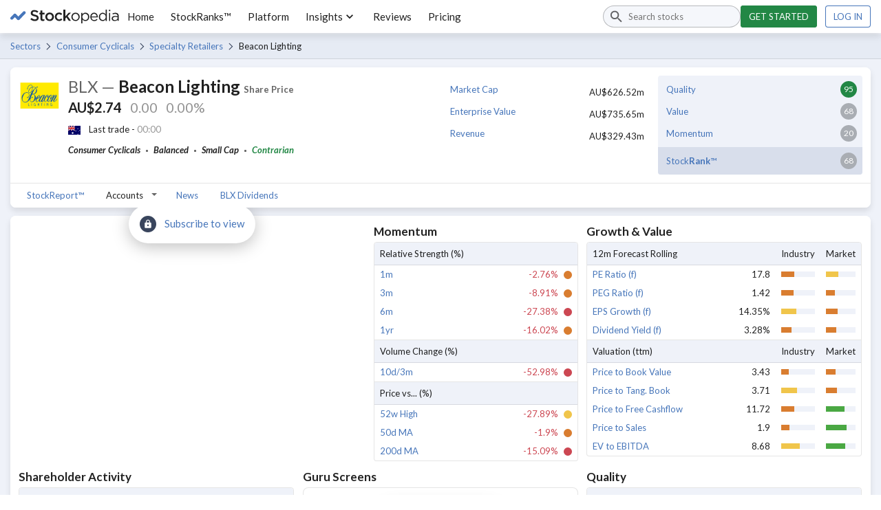

--- FILE ---
content_type: text/html; charset=utf-8
request_url: https://www.stockopedia.com/share-prices/beacon-lighting-ASX:BLX/
body_size: 43986
content:
<!DOCTYPE html><html lang="en-gb"><head><meta charSet="utf-8"/><meta name="viewport" content="width=device-width"/><title>Beacon Lighting Share Price - ASX:BLX Stock Research | Stockopedia</title><meta name="description" content="Discover all the factors affecting Beacon Lighting&#x27;s share price. BLX is currently rated as a Contrarian | Stockopedia"/><meta name="keywords" content="Beacon Lighting share price, ASX:BLX share price"/><link rel="icon" href="https://www.stockopedia.com/images/favicon.ico" type="image/x-icon"/><link rel="shortcut icon" href="https://www.stockopedia.com/images/favicon.ico" type="image/x-icon"/><link rel="canonical" href="https://www.stockopedia.com/share-prices/beacon-lighting-ASX:BLX/"/><meta http-equiv="Content-type" content="text/html; charset=utf-8"/><meta property="og:title"/><meta property="og:description"/><meta property="og:type" content="website"/><meta property="og:site_name" content="Stockopedia"/><meta property="fb:app_id" content="213300455850"/><meta property="og:image" content="https://images.stockopedia.com/security_images/beacon-lighting-asx-blx.jpeg"/><meta property="og:url" content="/share-prices/beacon-lighting-ASX:BLX/"/><meta name="google-site-verification" content="zOJDcY3lJ5sp49sXclOc4kDn0MDuvk0CFiuJNCnUEhA"/><meta name="Googlebot-News" content="noindex, nofollow"/><meta name="y_key" content="7dd41029ec5bb298"/><meta name="msvalidate.01" content="091CAD9360D2CA55173FBC556404FE39"/><link rel="dns-prefetch" href="https://images.stockopedia.com"/><link rel="dns-prefetch" href="https://www.facebook.com"/><link rel="dns-prefetch" href="https://connect.facebook.net"/><link rel="dns-prefetch" href="https://a.optmnstr.com"/><link rel="dns-prefetch" href="https://www.google.com"/><link rel="dns-prefetch" href="https://www.google.co.uk"/><link rel="dns-prefetch" href="https://www.googleadservices.com"/><link rel="dns-prefetch" href="https://www.google-analytics.com"/><link rel="dns-prefetch" href="https://www.googletagmanager.com"/><link rel="dns-prefetch" href="https://www.googleoptimize.com"/><link rel="dns-prefetch" href="https://googleads.g.doubleclick.net"/><link rel="dns-prefetch" href="https://vc.hotjar.io"/><meta name="next-head-count" content="33"/><link rel="preconnect" href="https://fonts.gstatic.com"/><script data-testid="hotjar-script">
          (function(h,o,t,j,a,r){
            h.hj=h.hj||function(){(h.hj.q=h.hj.q||[]).push(arguments)};
            h._hjSettings={hjid:824492,hjsv:6};
            a=o.getElementsByTagName('head')[0];
            r=o.createElement('script');r.async=1;
            r.src=t+h._hjSettings.hjid+j+h._hjSettings.hjsv;
            a.appendChild(r);
          })(window,document,'https://static.hotjar.com/c/hotjar-','.js?sv=');
        </script><link rel="preconnect" href="https://fonts.gstatic.com" crossorigin /><script id="gtm-config" data-nscript="beforeInteractive">
                    window.dataLayer = window.dataLayer || [];
                    window.dataLayer.push({
                      app: 'stockreports-app',
                      environment: 'stockreports-app',
                    });
                  </script><link rel="preload" href="/sr-assets/_next/static/css/4dca9ae7575cbfdc.css" as="style"/><link rel="stylesheet" href="/sr-assets/_next/static/css/4dca9ae7575cbfdc.css" data-n-g=""/><link rel="preload" href="/sr-assets/_next/static/css/1cd813b120663ecd.css" as="style"/><link rel="stylesheet" href="/sr-assets/_next/static/css/1cd813b120663ecd.css" data-n-p=""/><noscript data-n-css=""></noscript><script defer="" nomodule="" src="/sr-assets/_next/static/chunks/polyfills-c67a75d1b6f99dc8.js"></script><script src="/sr-assets/_next/static/chunks/webpack-06840b4c65071226.js" defer=""></script><script src="/sr-assets/_next/static/chunks/framework-8eb5547107e655d0.js" defer=""></script><script src="/sr-assets/_next/static/chunks/main-cad814d368239e48.js" defer=""></script><script src="/sr-assets/_next/static/chunks/pages/_app-e725a2ce9f0bfad2.js" defer=""></script><script src="/sr-assets/_next/static/chunks/2edb282b-f5e200dbc7816730.js" defer=""></script><script src="/sr-assets/_next/static/chunks/199-7bab0e3d65ba153b.js" defer=""></script><script src="/sr-assets/_next/static/chunks/595-35b8ebc22acf3998.js" defer=""></script><script src="/sr-assets/_next/static/chunks/958-598857a78e00b1a9.js" defer=""></script><script src="/sr-assets/_next/static/chunks/181-f5b53810e5cd978d.js" defer=""></script><script src="/sr-assets/_next/static/chunks/pages/share-report-848652aafcaa35e2.js" defer=""></script><script src="/sr-assets/_next/static/zOL-vRkGposvjiiLyNAow/_buildManifest.js" defer=""></script><script src="/sr-assets/_next/static/zOL-vRkGposvjiiLyNAow/_ssgManifest.js" defer=""></script><style data-href="https://fonts.googleapis.com/css2?family=Lato:ital,wght@0,400;0,700;1,400;1,700&display=swap">@font-face{font-family:'Lato';font-style:italic;font-weight:400;font-display:swap;src:url(https://fonts.gstatic.com/l/font?kit=S6u8w4BMUTPHjxswWA&skey=51512958f8cff7a8&v=v25) format('woff')}@font-face{font-family:'Lato';font-style:italic;font-weight:700;font-display:swap;src:url(https://fonts.gstatic.com/l/font?kit=S6u_w4BMUTPHjxsI5wqPHw&skey=5334e9c0b67702e2&v=v25) format('woff')}@font-face{font-family:'Lato';font-style:normal;font-weight:400;font-display:swap;src:url(https://fonts.gstatic.com/l/font?kit=S6uyw4BMUTPHvxo&skey=2d58b92a99e1c086&v=v25) format('woff')}@font-face{font-family:'Lato';font-style:normal;font-weight:700;font-display:swap;src:url(https://fonts.gstatic.com/l/font?kit=S6u9w4BMUTPHh6UVeww&skey=3480a19627739c0d&v=v25) format('woff')}@font-face{font-family:'Lato';font-style:italic;font-weight:400;font-display:swap;src:url(https://fonts.gstatic.com/s/lato/v25/S6u8w4BMUTPHjxsAUi-qNiXg7eU0.woff2) format('woff2');unicode-range:U+0100-02BA,U+02BD-02C5,U+02C7-02CC,U+02CE-02D7,U+02DD-02FF,U+0304,U+0308,U+0329,U+1D00-1DBF,U+1E00-1E9F,U+1EF2-1EFF,U+2020,U+20A0-20AB,U+20AD-20C0,U+2113,U+2C60-2C7F,U+A720-A7FF}@font-face{font-family:'Lato';font-style:italic;font-weight:400;font-display:swap;src:url(https://fonts.gstatic.com/s/lato/v25/S6u8w4BMUTPHjxsAXC-qNiXg7Q.woff2) format('woff2');unicode-range:U+0000-00FF,U+0131,U+0152-0153,U+02BB-02BC,U+02C6,U+02DA,U+02DC,U+0304,U+0308,U+0329,U+2000-206F,U+20AC,U+2122,U+2191,U+2193,U+2212,U+2215,U+FEFF,U+FFFD}@font-face{font-family:'Lato';font-style:italic;font-weight:700;font-display:swap;src:url(https://fonts.gstatic.com/s/lato/v25/S6u_w4BMUTPHjxsI5wq_FQftx9897sxZ.woff2) format('woff2');unicode-range:U+0100-02BA,U+02BD-02C5,U+02C7-02CC,U+02CE-02D7,U+02DD-02FF,U+0304,U+0308,U+0329,U+1D00-1DBF,U+1E00-1E9F,U+1EF2-1EFF,U+2020,U+20A0-20AB,U+20AD-20C0,U+2113,U+2C60-2C7F,U+A720-A7FF}@font-face{font-family:'Lato';font-style:italic;font-weight:700;font-display:swap;src:url(https://fonts.gstatic.com/s/lato/v25/S6u_w4BMUTPHjxsI5wq_Gwftx9897g.woff2) format('woff2');unicode-range:U+0000-00FF,U+0131,U+0152-0153,U+02BB-02BC,U+02C6,U+02DA,U+02DC,U+0304,U+0308,U+0329,U+2000-206F,U+20AC,U+2122,U+2191,U+2193,U+2212,U+2215,U+FEFF,U+FFFD}@font-face{font-family:'Lato';font-style:normal;font-weight:400;font-display:swap;src:url(https://fonts.gstatic.com/s/lato/v25/S6uyw4BMUTPHjxAwXiWtFCfQ7A.woff2) format('woff2');unicode-range:U+0100-02BA,U+02BD-02C5,U+02C7-02CC,U+02CE-02D7,U+02DD-02FF,U+0304,U+0308,U+0329,U+1D00-1DBF,U+1E00-1E9F,U+1EF2-1EFF,U+2020,U+20A0-20AB,U+20AD-20C0,U+2113,U+2C60-2C7F,U+A720-A7FF}@font-face{font-family:'Lato';font-style:normal;font-weight:400;font-display:swap;src:url(https://fonts.gstatic.com/s/lato/v25/S6uyw4BMUTPHjx4wXiWtFCc.woff2) format('woff2');unicode-range:U+0000-00FF,U+0131,U+0152-0153,U+02BB-02BC,U+02C6,U+02DA,U+02DC,U+0304,U+0308,U+0329,U+2000-206F,U+20AC,U+2122,U+2191,U+2193,U+2212,U+2215,U+FEFF,U+FFFD}@font-face{font-family:'Lato';font-style:normal;font-weight:700;font-display:swap;src:url(https://fonts.gstatic.com/s/lato/v25/S6u9w4BMUTPHh6UVSwaPGQ3q5d0N7w.woff2) format('woff2');unicode-range:U+0100-02BA,U+02BD-02C5,U+02C7-02CC,U+02CE-02D7,U+02DD-02FF,U+0304,U+0308,U+0329,U+1D00-1DBF,U+1E00-1E9F,U+1EF2-1EFF,U+2020,U+20A0-20AB,U+20AD-20C0,U+2113,U+2C60-2C7F,U+A720-A7FF}@font-face{font-family:'Lato';font-style:normal;font-weight:700;font-display:swap;src:url(https://fonts.gstatic.com/s/lato/v25/S6u9w4BMUTPHh6UVSwiPGQ3q5d0.woff2) format('woff2');unicode-range:U+0000-00FF,U+0131,U+0152-0153,U+02BB-02BC,U+02C6,U+02DA,U+02DC,U+0304,U+0308,U+0329,U+2000-206F,U+20AC,U+2122,U+2191,U+2193,U+2212,U+2215,U+FEFF,U+FFFD}</style></head><body><div id="__next"><header class="stk-public-header"><div class="stk-container stk-public-header__container"><a class="stk-public-header-logo" href="/"><svg aria-hidden="true" width="158" height="20" viewBox="0 0 158 20" preserveAspectRatio="xMidYMid meet" xmlns="http://www.w3.org/2000/svg" class="stk-logo-complete stk-public-header-logo__image stk-public-header-logo__image--complete" aria-label="Stockopedia Logo" role="img"><g fill="none" fill-rule="evenodd"><path d="M40.8 13.9c-.3.6-.7 1-1.2 1.5a5 5 0 0 1-1.7.9 9.8 9.8 0 0 1-5.7-.3c-1.1-.4-2.2-1-3.1-2l1.7-1.9c.7.7 1.5 1.2 2.3 1.5.7.4 1.6.6 2.6.6.8 0 1.5-.2 2-.6.5-.3.8-.8.8-1.4 0-.3 0-.6-.2-.8 0-.2-.3-.4-.5-.6l-1.1-.6-1.8-.5-2.2-.6a6 6 0 0 1-1.6-1c-.5-.3-.8-.7-1-1.2-.3-.5-.4-1.1-.4-1.9a4.3 4.3 0 0 1 1.5-3.3l1.7-1L35 .6a9 9 0 0 1 5.7 2l-1.5 2c-.7-.5-1.4-1-2.1-1.2C36.4 3 35.7 3 35 3a3 3 0 0 0-1.9.5c-.4.4-.7.8-.7 1.4 0 .3 0 .6.2.8 0 .2.3.4.6.6l1.1.6 1.8.5c.9.2 1.6.4 2.2.7.7.2 1.2.5 1.6.9a3.7 3.7 0 0 1 1.3 3c0 .7-.1 1.4-.4 2zm5.7-7v5.8c0 .5.1.9.4 1.1.2.2.6.4 1 .4.6 0 1.2-.2 1.7-.4V16a4.7 4.7 0 0 1-2.4.6c-.5 0-1 0-1.4-.2-.4-.1-.8-.3-1-.6-.4-.3-.6-.6-.8-1l-.2-1.7V6.9h-1.5V4.5h1.5V1.3h2.7v3.2h3.2V7h-3.2zm16.4 6a6.2 6.2 0 0 1-5.8 3.7 6.4 6.4 0 0 1-4.5-1.7 6 6 0 0 1-1.8-4.4A6 6 0 0 1 52.6 6a6.3 6.3 0 0 1 4.5-1.8A6.4 6.4 0 0 1 61.6 6a6.1 6.1 0 0 1 1.8 4.3A6 6 0 0 1 63 13zm-2.2-2.4a4.1 4.1 0 0 0-1-2.7c-.3-.4-.7-.6-1.2-.8-.4-.2-.9-.3-1.4-.3A3.4 3.4 0 0 0 53.8 9c-.2.4-.2 1-.2 1.4a4 4 0 0 0 1 2.8 3.5 3.5 0 0 0 5.8-1.2l.3-1.5zM72.5 7c-.5-.3-1-.4-1.8-.4a3 3 0 0 0-1.3.3 3.4 3.4 0 0 0-1.8 2c-.2.4-.3 1-.3 1.4 0 .6.1 1.1.3 1.6a3.7 3.7 0 0 0 1.8 2l1.5.3c.6 0 1.2-.1 1.7-.4l1.3-1 1.7 1.5c-.6.7-1.3 1.2-2 1.6-.8.4-1.7.6-2.9.6a6 6 0 0 1-6-6v-.1A6.3 6.3 0 0 1 66.3 6a6.1 6.1 0 0 1 4.4-1.8c1 0 2 .2 2.7.5.8.4 1.4 1 2 1.5l-1.7 1.8-1.3-1zm15.7 9.3H85l-3.6-5.1L80 13v3.4H77V0H80v9.8l4.8-5.3H88l-4.7 4.9 4.9 7zm12.1-3.5a6.1 6.1 0 0 1-3.2 3.3 6 6 0 0 1-2.4.4 5.9 5.9 0 0 1-4.3-1.7 5.9 5.9 0 0 1-1.7-4.3 6.1 6.1 0 0 1 1.7-4.3 6 6 0 0 1 4.4-1.8 6 6 0 0 1 6 6 6 6 0 0 1-.5 2.4zM99 10.6a4.7 4.7 0 0 0-1.2-3.2c-.4-.4-.8-.7-1.4-1a4 4 0 0 0-1.7-.3 4 4 0 0 0-3.9 2.7c-.2.6-.3 1.1-.3 1.7a4.7 4.7 0 0 0 1.2 3.3 4.3 4.3 0 0 0 3 1.3 4 4 0 0 0 3.1-1.3l1-1.4.2-1.8zm15.2 2.5c-.3.8-.7 1.4-1.3 2a5.4 5.4 0 0 1-5.2 1.3 5 5 0 0 1-2.2-1.3 7 7 0 0 1-.8-1V20H103V4.8h1.7V7l.8-1a5 5 0 0 1 2.2-1.4l1.4-.2a5.3 5.3 0 0 1 3.8 1.6c.6.5 1 1.2 1.3 1.9.3.7.5 1.6.5 2.5 0 1-.2 1.9-.5 2.6zm-1.3-2.5a5 5 0 0 0-.3-1.9c-.2-.5-.5-1-1-1.4a3.9 3.9 0 0 0-2.8-1.2c-.5 0-1 0-1.5.3a4.3 4.3 0 0 0-2.3 2.3c-.2.6-.4 1.2-.4 1.8 0 .8.2 1.4.4 2a4.3 4.3 0 0 0 3.8 2.6c.6 0 1.1-.1 1.6-.3.5-.2 1-.5 1.3-.9.4-.4.7-.8.9-1.4.2-.6.3-1.2.3-1.9zm14.2.7H118a4 4 0 0 0 4 3.9c.8 0 1.5-.2 2-.5.7-.3 1.2-.7 1.7-1.2l1 1a5.8 5.8 0 0 1-4.8 2.2 5.7 5.7 0 0 1-4-1.7c-.5-.6-1-1.2-1.2-2-.3-.7-.5-1.5-.5-2.4 0-.8.2-1.6.4-2.4a6 6 0 0 1 1.2-2A5.4 5.4 0 0 1 124 5a5 5 0 0 1 1.7 1.3c.5.6.8 1.2 1 2 .3.7.4 1.5.4 2.4V11.3zm-2-3l-.8-1.1a3.3 3.3 0 0 0-2.6-1.2 3.4 3.4 0 0 0-2.5 1.1l-.8 1.2a5 5 0 0 0-.4 1.6h7.4l-.3-1.5zm13.4 8V14a9 9 0 0 1-.8 1l-1 .9a4.5 4.5 0 0 1-2.6.7 5.3 5.3 0 0 1-3.8-1.6c-.5-.5-1-1.1-1.2-1.8-.3-.8-.5-1.6-.5-2.6s.2-1.8.5-2.6a5.7 5.7 0 0 1 3-3 5.2 5.2 0 0 1 6.4 2V0h1.8v16.4h-1.8zm.1-5.8l-.3-1.8a4.3 4.3 0 0 0-3.9-2.6c-.5 0-1 0-1.6.3-.5.2-.9.5-1.2.9-.4.3-.7.8-1 1.4l-.2 1.8c0 .8 0 1.4.3 2 .2.5.5 1 .9 1.4a3.9 3.9 0 0 0 2.8 1.2c.6 0 1-.1 1.6-.3a4.3 4.3 0 0 0 2.3-2.4c.2-.5.3-1.1.3-1.8zm4.6-8.3V.3h2v2h-2zm1.9 14.2h-1.7V4.8h1.7v11.6zm10.7 0v-1.7c-.4.5-1 1-1.6 1.3a5.8 5.8 0 0 1-4.1.4c-.6-.1-1-.4-1.4-.7-.4-.3-.8-.7-1-1.1-.3-.5-.4-1-.4-1.6 0-.7.1-1.2.4-1.7.2-.5.5-.8 1-1.2.4-.3 1-.5 1.6-.7l2-.2a12 12 0 0 1 3.5.5v-.4c0-1-.3-1.8-1-2.3-.5-.5-1.4-.8-2.4-.8a7.2 7.2 0 0 0-3.5.8l-.6-1.4 2-.7c.6-.2 1.4-.3 2.2-.3 1.7 0 3 .4 3.8 1.3.8.8 1.2 2 1.2 3.4v7h-1.7zm0-5.4l-1.5-.3-1.9-.2c-1 0-1.9.3-2.4.7a2 2 0 0 0-1 1.7 2 2 0 0 0 1 1.7c.2.2.5.4.9.5l1 .1c.6 0 1.1 0 1.6-.2l1.2-.6.8-1c.2-.4.3-.8.3-1.3v-1z" class="stk-logo-complete__text" data-test-id="stk-logo-complete-text"></path><path d="M8.1 9.5L3.6 14c-.8.9-2.1.9-3 0-.8-.8-.8-2.1 0-3l4.5-4.5c.9-.9 2.2-.9 3 0 .9.8.9 2.2 0 3zM21.7 6l-8.5 8.6c-.9.8-2.2.8-3 0-.9-.9-.9-2.2 0-3l8.5-8.7c.8-.8 2.2-.8 3 0 .8.9.8 2.2 0 3z" class="stk-logo-complete__symbol" data-test-id="stk-logo-complete-symbol"></path><path d="M10.2 14.6l-5-5.1c-.9-.8-.9-2.2 0-3 .8-.9 2.1-.9 3 0l5 5c.8.9.8 2.2 0 3-.9.9-2.2.9-3 0z" class="stk-logo-complete__symbol" data-test-id="stk-logo-complete-symbol"></path></g></svg><svg aria-hidden="true" width="33" height="19" viewBox="0 0 33 19" fill="none" xmlns="http://www.w3.org/2000/svg" class="stk-logo-compact stk-public-header-logo__image stk-public-header-logo__image--compact" aria-label="Stockopedia Logo" role="img"><path d="M13.1743 10.5022L5.98635 17.7822C4.63153 19.1307 2.36931 19.164 1.04707 17.7822C-0.274146 16.3994 -0.307198 13.9895 1.04714 12.6411L8.23506 5.36189C9.58988 4.01345 11.8525 3.98015 13.1743 5.36189C14.496 6.74394 14.5292 9.1538 13.1743 10.5022Z" class="stk-logo-compact__symbol"></path><path d="M31.953 6.34709L20.6938 17.7949C19.3391 19.1433 17.0769 19.1765 15.7546 17.7946C14.4332 16.4117 14.4 14.0017 15.7543 12.6534L27.0133 1.20637C28.3681 -0.141976 30.6307 -0.175113 31.9525 1.20673C33.2744 2.58887 33.3077 4.99874 31.953 6.34709Z" class="stk-logo-compact__symbol"></path><path d="M13.2769 5.48545L20.5973 12.7697C21.9257 14.1449 21.9536 16.4362 20.5863 17.7723C19.2181 19.1073 16.8386 19.1354 15.5103 17.7608L8.19062 10.4766C6.86226 9.10138 6.83443 6.80969 8.20163 5.47407C9.56913 4.13845 11.9486 4.11026 13.2769 5.48545Z" class="stk-logo-compact__symbol"></path></svg></a><div class="stk-stock-search stk-public-header-search"><div class="stk-stock-search-input"><style data-emotion="css q7mezt">.css-q7mezt{-webkit-user-select:none;-moz-user-select:none;-ms-user-select:none;user-select:none;width:1em;height:1em;display:inline-block;-webkit-flex-shrink:0;-ms-flex-negative:0;flex-shrink:0;-webkit-transition:fill 200ms cubic-bezier(0.4, 0, 0.2, 1) 0ms;transition:fill 200ms cubic-bezier(0.4, 0, 0.2, 1) 0ms;fill:currentColor;font-size:1.5rem;}</style><svg class="MuiSvgIcon-root MuiSvgIcon-fontSizeMedium stk-stock-search-input__icon css-q7mezt" focusable="false" aria-hidden="true" viewBox="0 0 24 24"><path d="M15.5 14h-.79l-.28-.27C15.41 12.59 16 11.11 16 9.5 16 5.91 13.09 3 9.5 3S3 5.91 3 9.5 5.91 16 9.5 16c1.61 0 3.09-.59 4.23-1.57l.27.28v.79l5 4.99L20.49 19zm-6 0C7.01 14 5 11.99 5 9.5S7.01 5 9.5 5 14 7.01 14 9.5 11.99 14 9.5 14"></path></svg><input aria-controls=":R48m:-stk-stock-search-listbox" aria-expanded="false" aria-haspopup="listbox" aria-label="Search stocks" role="combobox" aria-autocomplete="list" type="search" class="stk-stock-search-input__field" placeholder="Search stocks" value=""/></div><ul class="stk-stock-search-results" role="listbox" id=":R48m:-stk-stock-search-listbox"></ul></div><nav class="stk-public-header-navigation"><ul class="stk-public-header-navigation__list"><li class="stk-public-header-navigation__list-item"><a class="stk-public-header-navigation__target" href="/">Home</a></li><li class="stk-public-header-navigation__list-item"><a class="stk-public-header-navigation__target" href="/stockranks">StockRanks™</a></li><li class="stk-public-header-navigation__list-item"><a class="stk-public-header-navigation__target" href="/features">Platform</a></li><li class="stk-public-header-navigation__list-item"><button class="stk-public-header-navigation__target stk-public-header-sub-nav-link" role="button">Insights<style data-emotion="css 1q2r1cx">.css-1q2r1cx{-webkit-user-select:none;-moz-user-select:none;-ms-user-select:none;user-select:none;width:1em;height:1em;display:inline-block;-webkit-flex-shrink:0;-ms-flex-negative:0;flex-shrink:0;-webkit-transition:fill 200ms cubic-bezier(0.4, 0, 0.2, 1) 0ms;transition:fill 200ms cubic-bezier(0.4, 0, 0.2, 1) 0ms;fill:currentColor;font-size:1.5rem;font-size:20px;}</style><svg class="MuiSvgIcon-root MuiSvgIcon-fontSizeMedium stk-public-header-sub-nav-link__dropdown-icon css-1q2r1cx" focusable="false" aria-hidden="true" viewBox="0 0 24 24"><path d="M7.41 8.59 12 13.17l4.59-4.58L18 10l-6 6-6-6z"></path></svg></button><div class="stk-public-header-sub-nav stk-public-header-sub-nav--position-left"><ul class="stk-public-header-sub-nav-list-layout"><ul class="stk-public-header-sub-nav-list"><li class="stk-public-header-sub-nav-list__title"><span>Research &amp; Discuss</span></li><li class="stk-public-header-sub-nav-list__item"><a class="stk-public-header-sub-nav-anchor stk-public-header-sub-nav-list__link" href="/stock-research"><span class="stk-public-header-sub-nav-anchor__label">Editorial &amp; Community</span><span class="stk-public-header-sub-nav-anchor__description"></span></a></li></ul><ul class="stk-public-header-sub-nav-list"><li class="stk-public-header-sub-nav-list__title"><span>Learn &amp; Improve</span></li><li class="stk-public-header-sub-nav-list__item"><a class="stk-public-header-sub-nav-anchor stk-public-header-sub-nav-list__link" href="/academy/events"><span class="stk-public-header-sub-nav-anchor__label">Webinars &amp; Masterclasses</span><span class="stk-public-header-sub-nav-anchor__description"></span></a></li><li class="stk-public-header-sub-nav-list__item"><a class="stk-public-header-sub-nav-anchor stk-public-header-sub-nav-list__link" href="/academy"><span class="stk-public-header-sub-nav-anchor__label">Stockopedia Academy</span><span class="stk-public-header-sub-nav-anchor__description"></span></a></li></ul></ul></div></li><li class="stk-public-header-navigation__list-item"><a class="stk-public-header-navigation__target" href="/reviews/">Reviews</a></li><li class="stk-public-header-navigation__list-item"><a class="stk-public-header-navigation__target" href="/plans/?cardless=1">Pricing</a></li></ul></nav><div class="stk-public-header-drawer"><button tabindex="-1" class="stk-button stk-button--ghost stk-public-header-drawer__menu-button" aria-label="Menu" type="button"><span class="stk-button__slot"><style data-emotion="css q7mezt">.css-q7mezt{-webkit-user-select:none;-moz-user-select:none;-ms-user-select:none;user-select:none;width:1em;height:1em;display:inline-block;-webkit-flex-shrink:0;-ms-flex-negative:0;flex-shrink:0;-webkit-transition:fill 200ms cubic-bezier(0.4, 0, 0.2, 1) 0ms;transition:fill 200ms cubic-bezier(0.4, 0, 0.2, 1) 0ms;fill:currentColor;font-size:1.5rem;}</style><svg class="MuiSvgIcon-root MuiSvgIcon-fontSizeMedium css-q7mezt" focusable="false" aria-hidden="true" viewBox="0 0 24 24"><path d="M3 18h18v-2H3zm0-5h18v-2H3zm0-7v2h18V6z"></path></svg></span></button><style data-emotion="css 14yoxd">.css-14yoxd{z-index:1200;}</style></div><div class="stk-public-header-cta"><a href="/plans/?cardless=1" class="stk-button stk-button--primary stk-button--success">Get started</a><a href="/auth/login" class="stk-button">Log in</a></div><button class="stk-button stk-button--ghost stk-public-header-search__close-button" type="button"><span class="stk-button__slot"><style data-emotion="css q7mezt">.css-q7mezt{-webkit-user-select:none;-moz-user-select:none;-ms-user-select:none;user-select:none;width:1em;height:1em;display:inline-block;-webkit-flex-shrink:0;-ms-flex-negative:0;flex-shrink:0;-webkit-transition:fill 200ms cubic-bezier(0.4, 0, 0.2, 1) 0ms;transition:fill 200ms cubic-bezier(0.4, 0, 0.2, 1) 0ms;fill:currentColor;font-size:1.5rem;}</style><svg class="MuiSvgIcon-root MuiSvgIcon-fontSizeMedium css-q7mezt" focusable="false" aria-hidden="true" viewBox="0 0 24 24"><path d="M19 6.41 17.59 5 12 10.59 6.41 5 5 6.41 10.59 12 5 17.59 6.41 19 12 13.41 17.59 19 19 17.59 13.41 12z"></path></svg></span></button><button class="stk-button stk-button--ghost stk-public-header-search__trigger-button" type="button"><span class="stk-button__slot"><style data-emotion="css q7mezt">.css-q7mezt{-webkit-user-select:none;-moz-user-select:none;-ms-user-select:none;user-select:none;width:1em;height:1em;display:inline-block;-webkit-flex-shrink:0;-ms-flex-negative:0;flex-shrink:0;-webkit-transition:fill 200ms cubic-bezier(0.4, 0, 0.2, 1) 0ms;transition:fill 200ms cubic-bezier(0.4, 0, 0.2, 1) 0ms;fill:currentColor;font-size:1.5rem;}</style><svg class="MuiSvgIcon-root MuiSvgIcon-fontSizeMedium css-q7mezt" focusable="false" aria-hidden="true" viewBox="0 0 24 24"><path d="M15.5 14h-.79l-.28-.27C15.41 12.59 16 11.11 16 9.5 16 5.91 13.09 3 9.5 3S3 5.91 3 9.5 5.91 16 9.5 16c1.61 0 3.09-.59 4.23-1.57l.27.28v.79l5 4.99L20.49 19zm-6 0C7.01 14 5 11.99 5 9.5S7.01 5 9.5 5 14 7.01 14 9.5 11.99 14 9.5 14"></path></svg></span></button></div></header><div role="navigation" class="breadcrumbs_breadcrumbs___HMHv enhance-colors" aria-label="Breadcrumbs navigation"><div class="stk-container stk-breadcrumbs"><a class="stk-breadcrumbs__link stk-breadcrumbs__link--trivial" href="/sectors/australia-au/">Sectors</a><a class="stk-breadcrumbs__link" href="/directory/shares/australia-au/sector/consumer-cyclicals-53/">Consumer Cyclicals</a><a class="stk-breadcrumbs__link" href="/directory/shares/australia-au/sector/specialty-retailers-534030/">Specialty Retailers</a><span class="stk-breadcrumbs__label">Beacon Lighting</span></div></div><main><div class="stk-container"><div class="stk-space-out-b-3"><div class="stk-cards stk-cards--floating stk-container"><div class="stk-card"><div class="stk-gr"><div class="stk-gr__col-12-msm stk-gr__col-6-ts"><div class="stk-gr"><div class="stk-gr__col stk-gr__col--shrink stk-hide-msm"><img width="60" height="60" src="https://securities-images.stockopedia.com/0a75bde4-9843-4cb4-8691-72200405ab15" loading="lazy" alt="Picture of Beacon Lighting logo" class=""/></div><div class="stk-gr__col"><h1 class="stk-text-h2" aria-label="BLX - Beacon Lighting share price"><span class="stk-text-unimportant security-info_ticker__sGUSQ">BLX<!-- --> —</span> <!-- -->Beacon Lighting<!-- --> <span class="stk-text-small stk-text-unimportant">Share Price</span></h1><div class="stk-text-h3 stk-wrapper stk-space-out-b-2" role="heading" aria-level="2" aria-label="The current price of Beacon Lighting is AU$2.74 that&#x27;s  more than the previous close."><span class="stk-text-strong" aria-hidden="true">AU$2.74</span><span class="stk-text-loading">0.00</span><span class="stk-text-loading">0.00%</span></div><div class="stk-wrapper stk-wrapper--middle stk-text-small stk-space-out-b-2"><span style="height:13px"><img class="flag_flag__0NqKp" src="https://cdnjs.cloudflare.com/ajax/libs/flag-icon-css/3.4.3/flags/4x3/au.svg" alt="au flag icon" width="18" height="13" loading="lazy"/></span><span>Last trade - <span class="stk-text-loading">00:00</span></span></div><div role="list"><span class="stk-text-keyword" aria-label="Sector: Consumer Cyclicals" role="listitem">Consumer Cyclicals</span><span class="stk-text-separator"></span><span class="stk-text-keyword" aria-label="Risk rating: Balanced" role="listitem">Balanced</span><span class="stk-text-separator"></span><span class="stk-text-keyword" aria-label="Market cap: Small Cap" role="listitem">Small Cap</span><span class="stk-text-separator"></span><span class="stk-text-keyword stk-text-success" aria-label="Classification: Contrarian" role="listitem"><a href="https://www.stockopedia.com/academy/articles/contrarian-stocks-how-going-against-the-crowd-can-put-you-ahead/" class="keyword-list_keyword-list__link__uXJlE" target="_blank" rel="noopener noreferrer">Contrarian</a></span></div></div></div></div><div class="stk-gr__col-12-msm stk-gr__col-6-ts"><div class="stk-gr"><div class="stk-gr__col-12-msm stk-gr__col-6-ts"><ul class="basic-ratios_basic-ratios__2I8_I"><li class="basic-ratios_basic-ratios__row__ol2oJ"><div><a href="/ratios/market-cap-sterling-millions-4851/" target="_blank" rel="noreferrer">Market Cap</a></div><div>AU$626.52m</div></li><li class="basic-ratios_basic-ratios__row__ol2oJ"><div><a href="/ratios/enterprise-value-sterling-4861/" target="_blank" rel="noreferrer">Enterprise Value</a></div><div>AU$735.65m</div></li><li class="basic-ratios_basic-ratios__row__ol2oJ"><div><a href="/ratios/total-sales-sterling-millions-5086/" target="_blank" rel="noreferrer">Revenue</a></div><div>AU$329.43m</div></li></ul></div><div class="stk-gr__col-12-msm stk-gr__col-6-ts"><ul class="stock-ranks_stock-ranks__SiyTT"><li class="stock-ranks_stock-ranks__row__l2gFs"><div class="stock-ranks_stock-ranks__column__bopVu stock-ranks_stock-ranks__column--text__txqmE"><a href="/features/stockranks/" target="_blank" rel="noreferrer">Quality</a></div><div class="stock-ranks_stock-ranks__column__bopVu"><span class="stk-lotto stk-lotto--large stk-space-in-0 stk-lotto--super-green">95</span></div></li><li class="stock-ranks_stock-ranks__row__l2gFs"><div class="stock-ranks_stock-ranks__column__bopVu stock-ranks_stock-ranks__column--text__txqmE"><a href="/features/stockranks/" target="_blank" rel="noreferrer">Value</a></div><div class="stock-ranks_stock-ranks__column__bopVu"><span class="stk-lotto stk-lotto--large stk-space-in-0 stk-lotto--neutral">68</span></div></li><li class="stock-ranks_stock-ranks__row__l2gFs"><div class="stock-ranks_stock-ranks__column__bopVu stock-ranks_stock-ranks__column--text__txqmE"><a href="/features/stockranks/" target="_blank" rel="noreferrer">Momentum</a></div><div class="stock-ranks_stock-ranks__column__bopVu"><span class="stk-lotto stk-lotto--large stk-space-in-0 stk-lotto--neutral">20</span></div></li><li class="stock-ranks_stock-ranks__row__l2gFs stock-ranks_stock-ranks__row--primary__8if0N"><div class="stock-ranks_stock-ranks__column__bopVu stock-ranks_stock-ranks__column--text__txqmE"><a href="/features/stockranks/" target="_blank" rel="noreferrer">Stock<span class="stk-text-strong">Rank</span>™</a></div><div class="stock-ranks_stock-ranks__column__bopVu"><span class="stk-lotto stk-lotto--large stk-space-in-0 stk-lotto--neutral">68</span></div></li></ul></div></div></div></div></div><div class="stk-card stk-space-in-t-0 stk-space-in-b-0 stk-hide-msm" style="position:relative;z-index:1"><nav class="stk-primary-nav primary-nav_primary-nav__A4UhG" aria-label="Secondary navigation"><ul class="stk-primary-nav__list"><li class="stk-primary-nav__item primary-nav_primary-nav__item__lR5a4 stk-primary-nav__item--selected"><a href="/share-prices/beacon-lighting-ASX:BLX/" class="stk-primary-nav__action">StockReport™</a></li><li class="stk-primary-nav__item primary-nav_primary-nav__item__lR5a4"><span class="stk-primary-nav__action stk-primary-nav__action--dropdown">Accounts</span><ul class="stk-primary-nav__list"><li class="stk-primary-nav__item primary-nav_primary-nav__item__lR5a4"><a href="/share-prices/beacon-lighting-ASX:BLX/balance-sheet/" class="stk-primary-nav__action">Balance sheet</a></li><li class="stk-primary-nav__item primary-nav_primary-nav__item__lR5a4"><a href="/share-prices/beacon-lighting-ASX:BLX/income-statement/" class="stk-primary-nav__action">Income statement</a></li><li class="stk-primary-nav__item primary-nav_primary-nav__item__lR5a4"><a href="/share-prices/beacon-lighting-ASX:BLX/cashflow/" class="stk-primary-nav__action">Cashflow statement</a></li><li class="stk-primary-nav__item primary-nav_primary-nav__item__lR5a4"><a href="/share-prices/beacon-lighting-ASX:BLX/dividends/" class="stk-primary-nav__action">Dividend summary</a></li></ul></li><li class="stk-primary-nav__item primary-nav_primary-nav__item__lR5a4"><a href="/share-prices/beacon-lighting-ASX:BLX/news/" class="stk-primary-nav__action">News</a></li><li class="stk-primary-nav__item primary-nav_primary-nav__item__lR5a4"><a href="/share-prices/beacon-lighting-ASX:BLX/dividends/" class="stk-primary-nav__action">BLX Dividends</a></li></ul></nav></div></div><div class="security-info_security-info-mobile-nav__mhAzn"><div class="stk-form-field" data-testid="stk-form-field"><div class="stk-form-field__main"><div class="stk-form-field__controls" data-testid="stk-form-controls"><div class="stk-form-field__control" data-testid="stk-form-control"><div><div class="stk-form-combobox" aria-controls="Navigation-listbox" aria-expanded="false" aria-haspopup="listbox" role="combobox" tabindex="0"><div class="stk-form-combobox__trigger"><div class="stk-form-combobox__value" data-testid="combobox-value"></div></div><div id="Navigation-listbox" class="stk-form-listbox" role="listbox" tabindex="-1"><div role="option" class="stk-form-listbox__option" aria-selected="false" id="Navigation-listbox__item-0" data-testid="combobox-item">StockReport™</div><div role="option" class="stk-form-listbox__option" aria-selected="false" id="Navigation-listbox__item-1" data-testid="combobox-item">Balance sheet</div><div role="option" class="stk-form-listbox__option" aria-selected="false" id="Navigation-listbox__item-2" data-testid="combobox-item">Income statement</div><div role="option" class="stk-form-listbox__option" aria-selected="false" id="Navigation-listbox__item-3" data-testid="combobox-item">Cashflow</div><div role="option" class="stk-form-listbox__option" aria-selected="false" id="Navigation-listbox__item-4" data-testid="combobox-item">News</div><div role="option" class="stk-form-listbox__option" aria-selected="false" id="Navigation-listbox__item-5" data-testid="combobox-item">BLX Dividends</div></div></div></div></div></div></div><div class="stk-form-field__footer"></div></div></div></div><div class="stk-cards stk-cards--floating"><div class="stk-card"><div class="stk-gr"><div class="stk-gr__col-12-msm stk-gr__col-12-ts stk-gr__col-5-ss"><!--$--><div class="styles_container__bESmt"><div></div><a href="/plans/?cardless=1" target="_blank" class="cta_cta__piwe0" style="top:71%" aria-label="Subscribe to view" rel="noreferrer"><div class="cta_cta__padlock-circle__vrWB5"><svg class="material-icon_material-icon__gXBMC" xmlns="http://www.w3.org/2000/svg" viewBox="0 0 24 24" style="--material-icon-fill:var(--stk-color-brilliant-white);--material-icon-size:14px"><use href="#icon-locker"></use></svg></div><div class="fill"></div><span class="cta_cta__label__u1G6a">Subscribe to view</span></a></div><!--/$--></div><div class="stk-gr__col-12-msm stk-gr__col-12-ts stk-gr__col-3-ss"><div class="containment-section_containment-section__uj1q4" style="--contain-intrinsic-size-ms:350px;--contain-intrinsic-size-ss:350px"><h2 class="stk-text-h4 stk-space-out-b-1">Momentum</h2><div class="stk-table-group stk-space-out-t-0"><table><thead><tr><th colSpan="2">Relative Strength (%)</th></tr></thead><tbody><tr><td><a href="/ratios/relative-strength-1-month-766/" target="_blank" rel="noreferrer">1m</a></td><td class="stk-text-align-r"><span class="spotlight_spotlight__b76aV"><span class="stk-text-danger">-2.76%</span><span class="stk-lotto stk-lotto--xs stk-lotto--amber spotlight_spotlight__icon__ud2rG"></span></span></td></tr><tr><td><a href="/ratios/relative-strength-3-months-768/" target="_blank" rel="noreferrer">3m</a></td><td class="stk-text-align-r"><span class="spotlight_spotlight__b76aV"><span class="stk-text-danger">-8.91%</span><span class="stk-lotto stk-lotto--xs stk-lotto--amber spotlight_spotlight__icon__ud2rG"></span></span></td></tr><tr><td><a href="/ratios/relative-strength-6-months-769/" target="_blank" rel="noreferrer">6m</a></td><td class="stk-text-align-r"><span class="spotlight_spotlight__b76aV"><span class="stk-text-danger">-27.38%</span><span class="stk-lotto stk-lotto--xs stk-lotto--sucker-red spotlight_spotlight__icon__ud2rG"></span></span></td></tr><tr><td><a href="/ratios/relative-strength-1-year-767/" target="_blank" rel="noreferrer">1yr</a></td><td class="stk-text-align-r"><span class="spotlight_spotlight__b76aV"><span class="stk-text-danger">-16.02%</span><span class="stk-lotto stk-lotto--xs stk-lotto--amber spotlight_spotlight__icon__ud2rG"></span></span></td></tr></tbody></table><table><thead><tr><th colSpan="2">Volume Change (%)</th></tr></thead><tbody><tr><td><a href="/ratios/10-day-vs-3-month-average-volume-5009/" target="_blank" rel="noreferrer">10d/3m</a></td><td class="stk-text-align-r"><span class="spotlight_spotlight__b76aV"><span class="stk-text-danger">-52.98%</span><span class="stk-lotto stk-lotto--xs stk-lotto--sucker-red spotlight_spotlight__icon__ud2rG"></span></span></td></tr></tbody></table><table><thead><tr><th colSpan="2">Price vs... (%)</th></tr></thead><tbody><tr><td><a href="/ratios/price-vs-52-week-high-3/" target="_blank" rel="noreferrer">52w High</a></td><td class="stk-text-align-r"><span class="spotlight_spotlight__b76aV"><span class="stk-text-danger">-27.89%</span><span class="stk-lotto stk-lotto--xs stk-lotto--warm-yellow spotlight_spotlight__icon__ud2rG"></span></span></td></tr><tr><td><a href="/ratios/price-vs-50-day-moving-average-2/" target="_blank" rel="noreferrer">50d MA</a></td><td class="stk-text-align-r"><span class="spotlight_spotlight__b76aV"><span class="stk-text-danger">-1.9%</span><span class="stk-lotto stk-lotto--xs stk-lotto--amber spotlight_spotlight__icon__ud2rG"></span></span></td></tr><tr><td><a href="/ratios/price-vs-200-day-moving-average-1/" target="_blank" rel="noreferrer">200d MA</a></td><td class="stk-text-align-r"><span class="spotlight_spotlight__b76aV"><span class="stk-text-danger">-15.09%</span><span class="stk-lotto stk-lotto--xs stk-lotto--sucker-red spotlight_spotlight__icon__ud2rG"></span></span></td></tr></tbody></table></div></div></div><div class="stk-gr__col-12-msm stk-gr__col-12-ts stk-gr__col-4-ss"><div class="containment-section_containment-section__uj1q4" style="--contain-intrinsic-size-ms:350px;--contain-intrinsic-size-ss:345px"><h2 class="stk-text-h4 stk-space-out-b-1">Growth &amp; Value</h2><div class="stk-table-group" style="white-space:nowrap"><table class="stk-table-stretched stk-space-out-t-0"><thead><tr><th colSpan="2">12m Forecast Rolling</th><th style="width:1%">Industry</th><th style="width:1%">Market</th></tr></thead><tbody><tr><td><a href="/ratios/price-to-earnings-ratio-rolling-1-year-forecast-700/" target="_blank" rel="noreferrer">PE Ratio (f)</a></td><td class="stk-text-align-r" style="width:1%;white-space:nowrap">17.8</td><td><div class="stk-progress-bar stk-progress-bar--amber"><div class="stk-progress-bar__indicator" style="width:39.02%;min-width:1px"></div></div></td><td><div class="stk-progress-bar stk-progress-bar--warm-yellow"><div class="stk-progress-bar__indicator" style="width:40.53%;min-width:1px"></div></div></td></tr><tr><td><a href="/ratios/price-earnings-to-growth-ratio-rolling-661/" target="_blank" rel="noreferrer">PEG Ratio (f)</a></td><td class="stk-text-align-r" style="width:1%;white-space:nowrap">1.42</td><td><div class="stk-progress-bar stk-progress-bar--amber"><div class="stk-progress-bar__indicator" style="width:36.23%;min-width:1px"></div></div></td><td><div class="stk-progress-bar stk-progress-bar--amber"><div class="stk-progress-bar__indicator" style="width:30.46%;min-width:1px"></div></div></td></tr><tr><td><a href="/ratios/earnings-per-share-growth-forecast-rolling-1-year-577/" target="_blank" rel="noreferrer">EPS Growth (f)</a></td><td class="stk-text-align-r" style="width:1%;white-space:nowrap">14.35%</td><td><div class="stk-progress-bar stk-progress-bar--warm-yellow"><div class="stk-progress-bar__indicator" style="width:43.42%;min-width:1px"></div></div></td><td><div class="stk-progress-bar stk-progress-bar--amber"><div class="stk-progress-bar__indicator" style="width:38.57%;min-width:1px"></div></div></td></tr><tr><td><a href="/ratios/dividend-yield-rolling-1-year-forecast-282/" target="_blank" rel="noreferrer">Dividend Yield (f)</a></td><td class="stk-text-align-r" style="width:1%;white-space:nowrap">3.28%</td><td><div class="stk-progress-bar stk-progress-bar--amber"><div class="stk-progress-bar__indicator" style="width:29.69%;min-width:1px"></div></div></td><td><div class="stk-progress-bar stk-progress-bar--amber"><div class="stk-progress-bar__indicator" style="width:35.11%;min-width:1px"></div></div></td></tr></tbody></table><table class="stk-table-stretched stk-space-out-t-0"><thead><tr><th colSpan="2">Valuation (ttm)</th><th style="width:1%">Industry</th><th style="width:1%">Market</th></tr></thead><tbody><tr><td><a href="/ratios/price-to-book-value-696/" target="_blank" rel="noreferrer">Price to Book Value</a></td><td class="stk-text-align-r" style="width:1%;white-space:nowrap">3.43</td><td><div class="stk-progress-bar stk-progress-bar--amber"><div class="stk-progress-bar__indicator" style="width:22.5%;min-width:1px"></div></div></td><td><div class="stk-progress-bar stk-progress-bar--amber"><div class="stk-progress-bar__indicator" style="width:31.1%;min-width:1px"></div></div></td></tr><tr><td><a href="/ratios/price-to-tangible-book-value-746/" target="_blank" rel="noreferrer">Price to Tang. Book</a></td><td class="stk-text-align-r" style="width:1%;white-space:nowrap">3.71</td><td><div class="stk-progress-bar stk-progress-bar--warm-yellow"><div class="stk-progress-bar__indicator" style="width:45.83%;min-width:1px"></div></div></td><td><div class="stk-progress-bar stk-progress-bar--amber"><div class="stk-progress-bar__indicator" style="width:36.54%;min-width:1px"></div></div></td></tr><tr><td><a href="/ratios/price-to-free-cash-flow-733/" target="_blank" rel="noreferrer">Price to Free Cashflow</a></td><td class="stk-text-align-r" style="width:1%;white-space:nowrap">11.72</td><td><div class="stk-progress-bar stk-progress-bar--amber"><div class="stk-progress-bar__indicator" style="width:37.5%;min-width:1px"></div></div></td><td><div class="stk-progress-bar stk-progress-bar--strong-green"><div class="stk-progress-bar__indicator" style="width:61.63%;min-width:1px"></div></div></td></tr><tr><td><a href="/ratios/price-to-sales-ratio-745/" target="_blank" rel="noreferrer">Price to Sales</a></td><td class="stk-text-align-r" style="width:1%;white-space:nowrap">1.9</td><td><div class="stk-progress-bar stk-progress-bar--amber"><div class="stk-progress-bar__indicator" style="width:23.26%;min-width:1px"></div></div></td><td><div class="stk-progress-bar stk-progress-bar--strong-green"><div class="stk-progress-bar__indicator" style="width:68.54%;min-width:1px"></div></div></td></tr><tr><td><a href="/ratios/enterprise-value-to-ebitda-342/" target="_blank" rel="noreferrer">EV to EBITDA</a></td><td class="stk-text-align-r" style="width:1%;white-space:nowrap">8.68</td><td><div class="stk-progress-bar stk-progress-bar--warm-yellow"><div class="stk-progress-bar__indicator" style="width:54.05%;min-width:1px"></div></div></td><td><div class="stk-progress-bar stk-progress-bar--strong-green"><div class="stk-progress-bar__indicator" style="width:64.76%;min-width:1px"></div></div></td></tr></tbody></table></div></div></div></div><div class="stk-gr"><div class="stk-gr__col-12-msm stk-gr__col-12-ts stk-gr__col-4-ss"><div class="containment-section_containment-section__uj1q4" style="--contain-intrinsic-size-ms:145px;--contain-intrinsic-size-ss:145px"><h2 class="stk-text-h4 stk-space-out-b-1">Shareholder Activity</h2><table class="stk-table-stretched stk-space-out-t-0"><thead><tr><th style="width:1%"><span class="visually-hidden">Type</span></th><th class="stk-text-align-c">Buy / Hold / Sell</th></tr></thead><tbody><tr><td>Institutions</td><td><div class="ratio-graph_ratio-graph-locked__SvxY1"><div class="stk-progress-bar"></div><div class="ratio-graph_ratio-graph-locked__icon__ukxRc"><svg class="material-icon_material-icon__gXBMC" xmlns="http://www.w3.org/2000/svg" viewBox="0 0 24 24" style="--material-icon-fill:var(--stk-color-text-secondary);--material-icon-size:12px"><use href="#icon-locker"></use></svg></div></div></td></tr><tr><td>Directors</td><td><div class="ratio-graph_ratio-graph-locked__SvxY1"><div class="stk-progress-bar"></div><div class="ratio-graph_ratio-graph-locked__icon__ukxRc"><svg class="material-icon_material-icon__gXBMC" xmlns="http://www.w3.org/2000/svg" viewBox="0 0 24 24" style="--material-icon-fill:var(--stk-color-text-secondary);--material-icon-size:12px"><use href="#icon-locker"></use></svg></div></div></td></tr><tr><td>Community</td><td><div class="ratio-graph_ratio-graph-locked__SvxY1"><div class="stk-progress-bar"></div><div class="ratio-graph_ratio-graph-locked__icon__ukxRc"><svg class="material-icon_material-icon__gXBMC" xmlns="http://www.w3.org/2000/svg" viewBox="0 0 24 24" style="--material-icon-fill:var(--stk-color-text-secondary);--material-icon-size:12px"><use href="#icon-locker"></use></svg></div></div></td></tr></tbody></table></div></div><div class="stk-gr__col-12-msm stk-gr__col-12-ts stk-gr__col-4-ss"><div class="containment-section_containment-section__uj1q4" style="--contain-intrinsic-size-ms:130px;--contain-intrinsic-size-ss:130px"><div class="guru-screens_guru-screens__g_n_B"><h2 class="stk-text-h4 stk-space-out-b-1">Guru Screens</h2><div class="stk-card stk-card--outlined guru-screens_guru-screens__card__nLFB6"><a href="/plans/?cardless=1" target="_blank" class="cta_cta__piwe0" aria-label="Subscribe to view" rel="noreferrer"><div class="cta_cta__padlock-circle__vrWB5"><svg class="material-icon_material-icon__gXBMC" xmlns="http://www.w3.org/2000/svg" viewBox="0 0 24 24" style="--material-icon-fill:var(--stk-color-brilliant-white);--material-icon-size:14px"><use href="#icon-locker"></use></svg></div><div class="fill"></div><span class="cta_cta__label__u1G6a">Subscribe to view</span></a></div></div></div></div><div class="stk-gr__col-12-msm stk-gr__col-12-ts stk-gr__col-4-ss"><div class="containment-section_containment-section__uj1q4" style="--contain-intrinsic-size-ms:145px;--contain-intrinsic-size-ss:145px"><h2 class="stk-text-h4 stk-space-out-b-1">Quality</h2><table class="stk-table-stretched stk-space-out-t-0"><thead><tr><th colSpan="2"><span class="visually-hidden">Name</span></th><th style="width:1%">Industry</th><th style="width:1%">Market</th></tr></thead><tbody><tr><td><a href="/ratios/return-on-capital-employed-939/" target="_blank" rel="noreferrer">Return on Capital</a></td><td class="stk-text-align-r" style="width:1%;white-space:nowrap">16.45%</td><td><div class="stk-progress-bar stk-progress-bar--super-green"><div class="stk-progress-bar__indicator" style="width:82.79%;min-width:1px"></div></div></td><td><div class="stk-progress-bar stk-progress-bar--super-green"><div class="stk-progress-bar__indicator" style="width:91.95%;min-width:1px"></div></div></td></tr><tr><td><a href="/ratios/return-on-equity-817/" target="_blank" rel="noreferrer">Return on Equity</a></td><td class="stk-text-align-r" style="width:1%;white-space:nowrap">17.15%</td><td><div class="stk-progress-bar stk-progress-bar--super-green"><div class="stk-progress-bar__indicator" style="width:82.79%;min-width:1px"></div></div></td><td><div class="stk-progress-bar stk-progress-bar--super-green"><div class="stk-progress-bar__indicator" style="width:90.92%;min-width:1px"></div></div></td></tr><tr><td><a href="/ratios/operating-profit-margin-638/" target="_blank" rel="noreferrer">Operating Margin</a></td><td class="stk-text-align-r" style="width:1%;white-space:nowrap">14.78%</td><td><div class="stk-progress-bar stk-progress-bar--strong-green"><div class="stk-progress-bar__indicator" style="width:77.52%;min-width:1px"></div></div></td><td><div class="stk-progress-bar stk-progress-bar--strong-green"><div class="stk-progress-bar__indicator" style="width:78.72%;min-width:1px"></div></div></td></tr></tbody></table></div></div></div><div class="stk-gr"><div class="stk-gr__col-12-msm stk-gr__col-12-ts stk-gr__col-8-ss"><div class="containment-section_containment-section__uj1q4" style="--contain-intrinsic-size-ms:925px;--contain-intrinsic-size-ss:1005px"><h2 class="stk-text-h4 stk-space-out-b-1">Financial Summary</h2><div class="financial-summary-table_financial-summary-table__container__t5les"><table class="financial-summary-table_financial-summary-table__table__Q5i5W stk-space-out-t-0 enhance-colors"><thead><tr><th style="width:auto">Year End 29th Jun</th><th style="width:1%"><span class="visually-hidden">Unit</span></th><th class="stk-text-align-r" style="width:auto">2021</th><th class="stk-text-align-r" style="width:auto">2022</th><th class="stk-text-align-r" style="width:auto">2023</th><th class="stk-text-align-r" style="width:auto">2024</th><th class="stk-text-align-r" style="width:auto">2025</th><th class="stk-text-align-r stk-table-cell-highlight" style="width:auto">2026E</th><th class="stk-text-align-r stk-table-cell-highlight" style="width:auto">2027E</th><th class="stk-text-align-r stk-text-strong" style="width:auto">CAGR / Avg</th></tr></thead><tbody><tr><td><a href="/ratios/total-sales-local-currency-854/" target="_blank" rel="noreferrer">Total Revenue</a></td><td class="stk-text-unimportant">AU$m</td><td class="stk-text-align-r"><span class="">289.31</span></td><td class="stk-text-align-r"><span class="">304.79</span></td><td class="stk-text-align-r"><span class="">312.44</span></td><td class="stk-text-align-r"><span class="">323.54</span></td><td class="stk-text-align-r"><span class="">329.43</span></td><td class="stk-text-align-r stk-table-cell-highlight"><span class="">346.31</span></td><td class="stk-text-align-r stk-table-cell-highlight"><span class="">375.25</span></td><td class="stk-text-align-r stk-text-strong"><span class="">5.46%</span></td></tr><tr><td><a href="/ratios/operating-profit-625/" target="_blank" rel="noreferrer">Operating Profit</a></td><td class="stk-text-unimportant">m</td><td class="stk-text-align-r"><svg class="material-icon_material-icon__gXBMC" xmlns="http://www.w3.org/2000/svg" viewBox="0 0 24 24" style="--material-icon-fill:var(--stk-color-text-secondary);--material-icon-size:12px"><use href="#icon-locker"></use></svg></td><td class="stk-text-align-r"><svg class="material-icon_material-icon__gXBMC" xmlns="http://www.w3.org/2000/svg" viewBox="0 0 24 24" style="--material-icon-fill:var(--stk-color-text-secondary);--material-icon-size:12px"><use href="#icon-locker"></use></svg></td><td class="stk-text-align-r"><svg class="material-icon_material-icon__gXBMC" xmlns="http://www.w3.org/2000/svg" viewBox="0 0 24 24" style="--material-icon-fill:var(--stk-color-text-secondary);--material-icon-size:12px"><use href="#icon-locker"></use></svg></td><td class="stk-text-align-r"><svg class="material-icon_material-icon__gXBMC" xmlns="http://www.w3.org/2000/svg" viewBox="0 0 24 24" style="--material-icon-fill:var(--stk-color-text-secondary);--material-icon-size:12px"><use href="#icon-locker"></use></svg></td><td class="stk-text-align-r"><svg class="material-icon_material-icon__gXBMC" xmlns="http://www.w3.org/2000/svg" viewBox="0 0 24 24" style="--material-icon-fill:var(--stk-color-text-secondary);--material-icon-size:12px"><use href="#icon-locker"></use></svg></td><td class="stk-text-align-r stk-table-cell-highlight"><svg class="material-icon_material-icon__gXBMC" xmlns="http://www.w3.org/2000/svg" viewBox="0 0 24 24" style="--material-icon-fill:var(--stk-color-text-secondary);--material-icon-size:12px"><use href="#icon-locker"></use></svg></td><td class="stk-text-align-r stk-table-cell-highlight"><svg class="material-icon_material-icon__gXBMC" xmlns="http://www.w3.org/2000/svg" viewBox="0 0 24 24" style="--material-icon-fill:var(--stk-color-text-secondary);--material-icon-size:12px"><use href="#icon-locker"></use></svg></td><td class="stk-text-align-r stk-text-strong"><svg class="material-icon_material-icon__gXBMC" xmlns="http://www.w3.org/2000/svg" viewBox="0 0 24 24" style="--material-icon-fill:var(--stk-color-text-secondary);--material-icon-size:12px"><use href="#icon-locker"></use></svg></td></tr><tr><td><a href="/ratios/net-profit-ttm-540/" target="_blank" rel="noreferrer">Net Profit</a></td><td class="stk-text-unimportant">m</td><td class="stk-text-align-r"><svg class="material-icon_material-icon__gXBMC" xmlns="http://www.w3.org/2000/svg" viewBox="0 0 24 24" style="--material-icon-fill:var(--stk-color-text-secondary);--material-icon-size:12px"><use href="#icon-locker"></use></svg></td><td class="stk-text-align-r"><svg class="material-icon_material-icon__gXBMC" xmlns="http://www.w3.org/2000/svg" viewBox="0 0 24 24" style="--material-icon-fill:var(--stk-color-text-secondary);--material-icon-size:12px"><use href="#icon-locker"></use></svg></td><td class="stk-text-align-r"><svg class="material-icon_material-icon__gXBMC" xmlns="http://www.w3.org/2000/svg" viewBox="0 0 24 24" style="--material-icon-fill:var(--stk-color-text-secondary);--material-icon-size:12px"><use href="#icon-locker"></use></svg></td><td class="stk-text-align-r"><svg class="material-icon_material-icon__gXBMC" xmlns="http://www.w3.org/2000/svg" viewBox="0 0 24 24" style="--material-icon-fill:var(--stk-color-text-secondary);--material-icon-size:12px"><use href="#icon-locker"></use></svg></td><td class="stk-text-align-r"><svg class="material-icon_material-icon__gXBMC" xmlns="http://www.w3.org/2000/svg" viewBox="0 0 24 24" style="--material-icon-fill:var(--stk-color-text-secondary);--material-icon-size:12px"><use href="#icon-locker"></use></svg></td><td class="stk-text-align-r stk-table-cell-highlight"><svg class="material-icon_material-icon__gXBMC" xmlns="http://www.w3.org/2000/svg" viewBox="0 0 24 24" style="--material-icon-fill:var(--stk-color-text-secondary);--material-icon-size:12px"><use href="#icon-locker"></use></svg></td><td class="stk-text-align-r stk-table-cell-highlight"><svg class="material-icon_material-icon__gXBMC" xmlns="http://www.w3.org/2000/svg" viewBox="0 0 24 24" style="--material-icon-fill:var(--stk-color-text-secondary);--material-icon-size:12px"><use href="#icon-locker"></use></svg></td><td class="stk-text-align-r stk-text-strong"><svg class="material-icon_material-icon__gXBMC" xmlns="http://www.w3.org/2000/svg" viewBox="0 0 24 24" style="--material-icon-fill:var(--stk-color-text-secondary);--material-icon-size:12px"><use href="#icon-locker"></use></svg></td></tr><tr><td><a href="/ratios/eps-reported-10006/" target="_blank" rel="noreferrer">EPS Reported</a></td><td class="stk-text-unimportant"></td><td class="stk-text-align-r"><svg class="material-icon_material-icon__gXBMC" xmlns="http://www.w3.org/2000/svg" viewBox="0 0 24 24" style="--material-icon-fill:var(--stk-color-text-secondary);--material-icon-size:12px"><use href="#icon-locker"></use></svg></td><td class="stk-text-align-r"><svg class="material-icon_material-icon__gXBMC" xmlns="http://www.w3.org/2000/svg" viewBox="0 0 24 24" style="--material-icon-fill:var(--stk-color-text-secondary);--material-icon-size:12px"><use href="#icon-locker"></use></svg></td><td class="stk-text-align-r"><svg class="material-icon_material-icon__gXBMC" xmlns="http://www.w3.org/2000/svg" viewBox="0 0 24 24" style="--material-icon-fill:var(--stk-color-text-secondary);--material-icon-size:12px"><use href="#icon-locker"></use></svg></td><td class="stk-text-align-r"><svg class="material-icon_material-icon__gXBMC" xmlns="http://www.w3.org/2000/svg" viewBox="0 0 24 24" style="--material-icon-fill:var(--stk-color-text-secondary);--material-icon-size:12px"><use href="#icon-locker"></use></svg></td><td class="stk-text-align-r"><svg class="material-icon_material-icon__gXBMC" xmlns="http://www.w3.org/2000/svg" viewBox="0 0 24 24" style="--material-icon-fill:var(--stk-color-text-secondary);--material-icon-size:12px"><use href="#icon-locker"></use></svg></td><td class="stk-text-align-r stk-table-cell-highlight"><svg class="material-icon_material-icon__gXBMC" xmlns="http://www.w3.org/2000/svg" viewBox="0 0 24 24" style="--material-icon-fill:var(--stk-color-text-secondary);--material-icon-size:12px"><use href="#icon-locker"></use></svg></td><td class="stk-text-align-r stk-table-cell-highlight"><svg class="material-icon_material-icon__gXBMC" xmlns="http://www.w3.org/2000/svg" viewBox="0 0 24 24" style="--material-icon-fill:var(--stk-color-text-secondary);--material-icon-size:12px"><use href="#icon-locker"></use></svg></td><td class="stk-text-align-r stk-text-strong"><svg class="material-icon_material-icon__gXBMC" xmlns="http://www.w3.org/2000/svg" viewBox="0 0 24 24" style="--material-icon-fill:var(--stk-color-text-secondary);--material-icon-size:12px"><use href="#icon-locker"></use></svg></td></tr><tr><td><a href="/ratios/normalised-earnings-per-share-ttm-241/" target="_blank" rel="noreferrer">Diluted Normalised EPS</a></td><td class="stk-text-unimportant"></td><td class="stk-text-align-r"><svg class="material-icon_material-icon__gXBMC" xmlns="http://www.w3.org/2000/svg" viewBox="0 0 24 24" style="--material-icon-fill:var(--stk-color-text-secondary);--material-icon-size:12px"><use href="#icon-locker"></use></svg></td><td class="stk-text-align-r"><svg class="material-icon_material-icon__gXBMC" xmlns="http://www.w3.org/2000/svg" viewBox="0 0 24 24" style="--material-icon-fill:var(--stk-color-text-secondary);--material-icon-size:12px"><use href="#icon-locker"></use></svg></td><td class="stk-text-align-r"><svg class="material-icon_material-icon__gXBMC" xmlns="http://www.w3.org/2000/svg" viewBox="0 0 24 24" style="--material-icon-fill:var(--stk-color-text-secondary);--material-icon-size:12px"><use href="#icon-locker"></use></svg></td><td class="stk-text-align-r"><svg class="material-icon_material-icon__gXBMC" xmlns="http://www.w3.org/2000/svg" viewBox="0 0 24 24" style="--material-icon-fill:var(--stk-color-text-secondary);--material-icon-size:12px"><use href="#icon-locker"></use></svg></td><td class="stk-text-align-r"><svg class="material-icon_material-icon__gXBMC" xmlns="http://www.w3.org/2000/svg" viewBox="0 0 24 24" style="--material-icon-fill:var(--stk-color-text-secondary);--material-icon-size:12px"><use href="#icon-locker"></use></svg></td><td class="stk-text-align-r stk-table-cell-highlight"><svg class="material-icon_material-icon__gXBMC" xmlns="http://www.w3.org/2000/svg" viewBox="0 0 24 24" style="--material-icon-fill:var(--stk-color-text-secondary);--material-icon-size:12px"><use href="#icon-locker"></use></svg></td><td class="stk-text-align-r stk-table-cell-highlight"><svg class="material-icon_material-icon__gXBMC" xmlns="http://www.w3.org/2000/svg" viewBox="0 0 24 24" style="--material-icon-fill:var(--stk-color-text-secondary);--material-icon-size:12px"><use href="#icon-locker"></use></svg></td><td class="stk-text-align-r stk-text-strong"><svg class="material-icon_material-icon__gXBMC" xmlns="http://www.w3.org/2000/svg" viewBox="0 0 24 24" style="--material-icon-fill:var(--stk-color-text-secondary);--material-icon-size:12px"><use href="#icon-locker"></use></svg></td></tr><tr><td><a href="/ratios/earnings-per-share-growth-589/" target="_blank" rel="noreferrer">EPS Growth</a></td><td class="stk-text-unimportant">%</td><td class="stk-text-align-r"><span class="stk-text-success stk-text-strong">+65.42</span></td><td class="stk-text-align-r"><span class="stk-text-success stk-text-strong">+9.11</span></td><td class="stk-text-align-r"><span class="stk-text-danger stk-text-strong">-17.59</span></td><td class="stk-text-align-r"><span class="stk-text-danger stk-text-strong">-11.19</span></td><td class="stk-text-align-r"><span class="stk-text-danger stk-text-strong">-3.23</span></td><td class="stk-text-align-r stk-table-cell-highlight"><span class="stk-text-success stk-text-strong">+7.58</span></td><td class="stk-text-align-r stk-table-cell-highlight"><span class="stk-text-success stk-text-strong">+19.42</span></td><td class="stk-text-align-r stk-text-strong"><span class="stk-text-strong">n/a</span></td></tr><tr><td><a href="/ratios/price-to-earnings-ratio-723/" target="_blank" rel="noreferrer">PE Ratio</a></td><td class="stk-text-unimportant">x</td><td class="stk-text-align-r"><svg class="material-icon_material-icon__gXBMC" xmlns="http://www.w3.org/2000/svg" viewBox="0 0 24 24" style="--material-icon-fill:var(--stk-color-text-secondary);--material-icon-size:12px"><use href="#icon-locker"></use></svg></td><td class="stk-text-align-r"><svg class="material-icon_material-icon__gXBMC" xmlns="http://www.w3.org/2000/svg" viewBox="0 0 24 24" style="--material-icon-fill:var(--stk-color-text-secondary);--material-icon-size:12px"><use href="#icon-locker"></use></svg></td><td class="stk-text-align-r"><svg class="material-icon_material-icon__gXBMC" xmlns="http://www.w3.org/2000/svg" viewBox="0 0 24 24" style="--material-icon-fill:var(--stk-color-text-secondary);--material-icon-size:12px"><use href="#icon-locker"></use></svg></td><td class="stk-text-align-r"><svg class="material-icon_material-icon__gXBMC" xmlns="http://www.w3.org/2000/svg" viewBox="0 0 24 24" style="--material-icon-fill:var(--stk-color-text-secondary);--material-icon-size:12px"><use href="#icon-locker"></use></svg></td><td class="stk-text-align-r"><svg class="material-icon_material-icon__gXBMC" xmlns="http://www.w3.org/2000/svg" viewBox="0 0 24 24" style="--material-icon-fill:var(--stk-color-text-secondary);--material-icon-size:12px"><use href="#icon-locker"></use></svg></td><td class="stk-text-align-r stk-table-cell-highlight"><svg class="material-icon_material-icon__gXBMC" xmlns="http://www.w3.org/2000/svg" viewBox="0 0 24 24" style="--material-icon-fill:var(--stk-color-text-secondary);--material-icon-size:12px"><use href="#icon-locker"></use></svg></td><td class="stk-text-align-r stk-table-cell-highlight"><svg class="material-icon_material-icon__gXBMC" xmlns="http://www.w3.org/2000/svg" viewBox="0 0 24 24" style="--material-icon-fill:var(--stk-color-text-secondary);--material-icon-size:12px"><use href="#icon-locker"></use></svg></td><td class="stk-text-align-r stk-text-strong"><svg class="material-icon_material-icon__gXBMC" xmlns="http://www.w3.org/2000/svg" viewBox="0 0 24 24" style="--material-icon-fill:var(--stk-color-text-secondary);--material-icon-size:12px"><use href="#icon-locker"></use></svg></td></tr><tr><td><a href="/ratios/price-earnings-to-growth-5083/" target="_blank" rel="noreferrer">PEG</a></td><td class="stk-text-unimportant"></td><td class="stk-text-align-r"><svg class="material-icon_material-icon__gXBMC" xmlns="http://www.w3.org/2000/svg" viewBox="0 0 24 24" style="--material-icon-fill:var(--stk-color-text-secondary);--material-icon-size:12px"><use href="#icon-locker"></use></svg></td><td class="stk-text-align-r"><svg class="material-icon_material-icon__gXBMC" xmlns="http://www.w3.org/2000/svg" viewBox="0 0 24 24" style="--material-icon-fill:var(--stk-color-text-secondary);--material-icon-size:12px"><use href="#icon-locker"></use></svg></td><td class="stk-text-align-r"><svg class="material-icon_material-icon__gXBMC" xmlns="http://www.w3.org/2000/svg" viewBox="0 0 24 24" style="--material-icon-fill:var(--stk-color-text-secondary);--material-icon-size:12px"><use href="#icon-locker"></use></svg></td><td class="stk-text-align-r"><svg class="material-icon_material-icon__gXBMC" xmlns="http://www.w3.org/2000/svg" viewBox="0 0 24 24" style="--material-icon-fill:var(--stk-color-text-secondary);--material-icon-size:12px"><use href="#icon-locker"></use></svg></td><td class="stk-text-align-r"><svg class="material-icon_material-icon__gXBMC" xmlns="http://www.w3.org/2000/svg" viewBox="0 0 24 24" style="--material-icon-fill:var(--stk-color-text-secondary);--material-icon-size:12px"><use href="#icon-locker"></use></svg></td><td class="stk-text-align-r stk-table-cell-highlight"><svg class="material-icon_material-icon__gXBMC" xmlns="http://www.w3.org/2000/svg" viewBox="0 0 24 24" style="--material-icon-fill:var(--stk-color-text-secondary);--material-icon-size:12px"><use href="#icon-locker"></use></svg></td><td class="stk-text-align-r stk-table-cell-highlight"><svg class="material-icon_material-icon__gXBMC" xmlns="http://www.w3.org/2000/svg" viewBox="0 0 24 24" style="--material-icon-fill:var(--stk-color-text-secondary);--material-icon-size:12px"><use href="#icon-locker"></use></svg></td><td class="stk-text-align-r stk-text-strong"><svg class="material-icon_material-icon__gXBMC" xmlns="http://www.w3.org/2000/svg" viewBox="0 0 24 24" style="--material-icon-fill:var(--stk-color-text-secondary);--material-icon-size:12px"><use href="#icon-locker"></use></svg></td></tr><tr><th colSpan="10"><span class="stk-text-strong">Profitability</span></th></tr><tr><td><a href="/ratios/operating-profit-margin-638/" target="_blank" rel="noreferrer">Operating Margin</a></td><td class="stk-text-unimportant">%</td><td class="stk-text-align-r"><svg class="material-icon_material-icon__gXBMC" xmlns="http://www.w3.org/2000/svg" viewBox="0 0 24 24" style="--material-icon-fill:var(--stk-color-text-secondary);--material-icon-size:12px"><use href="#icon-locker"></use></svg></td><td class="stk-text-align-r"><svg class="material-icon_material-icon__gXBMC" xmlns="http://www.w3.org/2000/svg" viewBox="0 0 24 24" style="--material-icon-fill:var(--stk-color-text-secondary);--material-icon-size:12px"><use href="#icon-locker"></use></svg></td><td class="stk-text-align-r"><svg class="material-icon_material-icon__gXBMC" xmlns="http://www.w3.org/2000/svg" viewBox="0 0 24 24" style="--material-icon-fill:var(--stk-color-text-secondary);--material-icon-size:12px"><use href="#icon-locker"></use></svg></td><td class="stk-text-align-r"><svg class="material-icon_material-icon__gXBMC" xmlns="http://www.w3.org/2000/svg" viewBox="0 0 24 24" style="--material-icon-fill:var(--stk-color-text-secondary);--material-icon-size:12px"><use href="#icon-locker"></use></svg></td><td class="stk-text-align-r"><svg class="material-icon_material-icon__gXBMC" xmlns="http://www.w3.org/2000/svg" viewBox="0 0 24 24" style="--material-icon-fill:var(--stk-color-text-secondary);--material-icon-size:12px"><use href="#icon-locker"></use></svg></td><td class="stk-text-align-r stk-table-cell-highlight"><svg class="material-icon_material-icon__gXBMC" xmlns="http://www.w3.org/2000/svg" viewBox="0 0 24 24" style="--material-icon-fill:var(--stk-color-text-secondary);--material-icon-size:12px"><use href="#icon-locker"></use></svg></td><td class="stk-text-align-r stk-table-cell-highlight"><svg class="material-icon_material-icon__gXBMC" xmlns="http://www.w3.org/2000/svg" viewBox="0 0 24 24" style="--material-icon-fill:var(--stk-color-text-secondary);--material-icon-size:12px"><use href="#icon-locker"></use></svg></td><td class="stk-text-align-r stk-text-strong"><svg class="material-icon_material-icon__gXBMC" xmlns="http://www.w3.org/2000/svg" viewBox="0 0 24 24" style="--material-icon-fill:var(--stk-color-text-secondary);--material-icon-size:12px"><use href="#icon-locker"></use></svg></td></tr><tr><td><a href="/ratios/return-on-average-assets-795/" target="_blank" rel="noreferrer">ROA</a></td><td class="stk-text-unimportant">%</td><td class="stk-text-align-r"><svg class="material-icon_material-icon__gXBMC" xmlns="http://www.w3.org/2000/svg" viewBox="0 0 24 24" style="--material-icon-fill:var(--stk-color-text-secondary);--material-icon-size:12px"><use href="#icon-locker"></use></svg></td><td class="stk-text-align-r"><svg class="material-icon_material-icon__gXBMC" xmlns="http://www.w3.org/2000/svg" viewBox="0 0 24 24" style="--material-icon-fill:var(--stk-color-text-secondary);--material-icon-size:12px"><use href="#icon-locker"></use></svg></td><td class="stk-text-align-r"><svg class="material-icon_material-icon__gXBMC" xmlns="http://www.w3.org/2000/svg" viewBox="0 0 24 24" style="--material-icon-fill:var(--stk-color-text-secondary);--material-icon-size:12px"><use href="#icon-locker"></use></svg></td><td class="stk-text-align-r"><svg class="material-icon_material-icon__gXBMC" xmlns="http://www.w3.org/2000/svg" viewBox="0 0 24 24" style="--material-icon-fill:var(--stk-color-text-secondary);--material-icon-size:12px"><use href="#icon-locker"></use></svg></td><td class="stk-text-align-r"><svg class="material-icon_material-icon__gXBMC" xmlns="http://www.w3.org/2000/svg" viewBox="0 0 24 24" style="--material-icon-fill:var(--stk-color-text-secondary);--material-icon-size:12px"><use href="#icon-locker"></use></svg></td><td class="stk-text-align-r stk-table-cell-highlight"><svg class="material-icon_material-icon__gXBMC" xmlns="http://www.w3.org/2000/svg" viewBox="0 0 24 24" style="--material-icon-fill:var(--stk-color-text-secondary);--material-icon-size:12px"><use href="#icon-locker"></use></svg></td><td class="stk-text-align-r stk-table-cell-highlight"><svg class="material-icon_material-icon__gXBMC" xmlns="http://www.w3.org/2000/svg" viewBox="0 0 24 24" style="--material-icon-fill:var(--stk-color-text-secondary);--material-icon-size:12px"><use href="#icon-locker"></use></svg></td><td class="stk-text-align-r stk-text-strong"><svg class="material-icon_material-icon__gXBMC" xmlns="http://www.w3.org/2000/svg" viewBox="0 0 24 24" style="--material-icon-fill:var(--stk-color-text-secondary);--material-icon-size:12px"><use href="#icon-locker"></use></svg></td></tr><tr><td><a href="/ratios/return-on-capital-employed-939/" target="_blank" rel="noreferrer">ROCE</a></td><td class="stk-text-unimportant">%</td><td class="stk-text-align-r"><svg class="material-icon_material-icon__gXBMC" xmlns="http://www.w3.org/2000/svg" viewBox="0 0 24 24" style="--material-icon-fill:var(--stk-color-text-secondary);--material-icon-size:12px"><use href="#icon-locker"></use></svg></td><td class="stk-text-align-r"><svg class="material-icon_material-icon__gXBMC" xmlns="http://www.w3.org/2000/svg" viewBox="0 0 24 24" style="--material-icon-fill:var(--stk-color-text-secondary);--material-icon-size:12px"><use href="#icon-locker"></use></svg></td><td class="stk-text-align-r"><svg class="material-icon_material-icon__gXBMC" xmlns="http://www.w3.org/2000/svg" viewBox="0 0 24 24" style="--material-icon-fill:var(--stk-color-text-secondary);--material-icon-size:12px"><use href="#icon-locker"></use></svg></td><td class="stk-text-align-r"><svg class="material-icon_material-icon__gXBMC" xmlns="http://www.w3.org/2000/svg" viewBox="0 0 24 24" style="--material-icon-fill:var(--stk-color-text-secondary);--material-icon-size:12px"><use href="#icon-locker"></use></svg></td><td class="stk-text-align-r"><svg class="material-icon_material-icon__gXBMC" xmlns="http://www.w3.org/2000/svg" viewBox="0 0 24 24" style="--material-icon-fill:var(--stk-color-text-secondary);--material-icon-size:12px"><use href="#icon-locker"></use></svg></td><td class="stk-text-align-r stk-table-cell-highlight"><svg class="material-icon_material-icon__gXBMC" xmlns="http://www.w3.org/2000/svg" viewBox="0 0 24 24" style="--material-icon-fill:var(--stk-color-text-secondary);--material-icon-size:12px"><use href="#icon-locker"></use></svg></td><td class="stk-text-align-r stk-table-cell-highlight"><svg class="material-icon_material-icon__gXBMC" xmlns="http://www.w3.org/2000/svg" viewBox="0 0 24 24" style="--material-icon-fill:var(--stk-color-text-secondary);--material-icon-size:12px"><use href="#icon-locker"></use></svg></td><td class="stk-text-align-r stk-text-strong"><svg class="material-icon_material-icon__gXBMC" xmlns="http://www.w3.org/2000/svg" viewBox="0 0 24 24" style="--material-icon-fill:var(--stk-color-text-secondary);--material-icon-size:12px"><use href="#icon-locker"></use></svg></td></tr><tr><td><a href="/ratios/return-on-equity-817/" target="_blank" rel="noreferrer">ROE</a></td><td class="stk-text-unimportant">%</td><td class="stk-text-align-r"><svg class="material-icon_material-icon__gXBMC" xmlns="http://www.w3.org/2000/svg" viewBox="0 0 24 24" style="--material-icon-fill:var(--stk-color-text-secondary);--material-icon-size:12px"><use href="#icon-locker"></use></svg></td><td class="stk-text-align-r"><svg class="material-icon_material-icon__gXBMC" xmlns="http://www.w3.org/2000/svg" viewBox="0 0 24 24" style="--material-icon-fill:var(--stk-color-text-secondary);--material-icon-size:12px"><use href="#icon-locker"></use></svg></td><td class="stk-text-align-r"><svg class="material-icon_material-icon__gXBMC" xmlns="http://www.w3.org/2000/svg" viewBox="0 0 24 24" style="--material-icon-fill:var(--stk-color-text-secondary);--material-icon-size:12px"><use href="#icon-locker"></use></svg></td><td class="stk-text-align-r"><svg class="material-icon_material-icon__gXBMC" xmlns="http://www.w3.org/2000/svg" viewBox="0 0 24 24" style="--material-icon-fill:var(--stk-color-text-secondary);--material-icon-size:12px"><use href="#icon-locker"></use></svg></td><td class="stk-text-align-r"><svg class="material-icon_material-icon__gXBMC" xmlns="http://www.w3.org/2000/svg" viewBox="0 0 24 24" style="--material-icon-fill:var(--stk-color-text-secondary);--material-icon-size:12px"><use href="#icon-locker"></use></svg></td><td class="stk-text-align-r stk-table-cell-highlight"><svg class="material-icon_material-icon__gXBMC" xmlns="http://www.w3.org/2000/svg" viewBox="0 0 24 24" style="--material-icon-fill:var(--stk-color-text-secondary);--material-icon-size:12px"><use href="#icon-locker"></use></svg></td><td class="stk-text-align-r stk-table-cell-highlight"><svg class="material-icon_material-icon__gXBMC" xmlns="http://www.w3.org/2000/svg" viewBox="0 0 24 24" style="--material-icon-fill:var(--stk-color-text-secondary);--material-icon-size:12px"><use href="#icon-locker"></use></svg></td><td class="stk-text-align-r stk-text-strong"><svg class="material-icon_material-icon__gXBMC" xmlns="http://www.w3.org/2000/svg" viewBox="0 0 24 24" style="--material-icon-fill:var(--stk-color-text-secondary);--material-icon-size:12px"><use href="#icon-locker"></use></svg></td></tr><tr><th colSpan="10"><span class="stk-text-strong">Cashflow</span></th></tr><tr><td><a href="/ratios/operating-cash-flow-per-share-599/" target="_blank" rel="noreferrer">Op. Cashflow ps</a></td><td class="stk-text-unimportant"></td><td class="stk-text-align-r"><svg class="material-icon_material-icon__gXBMC" xmlns="http://www.w3.org/2000/svg" viewBox="0 0 24 24" style="--material-icon-fill:var(--stk-color-text-secondary);--material-icon-size:12px"><use href="#icon-locker"></use></svg></td><td class="stk-text-align-r"><svg class="material-icon_material-icon__gXBMC" xmlns="http://www.w3.org/2000/svg" viewBox="0 0 24 24" style="--material-icon-fill:var(--stk-color-text-secondary);--material-icon-size:12px"><use href="#icon-locker"></use></svg></td><td class="stk-text-align-r"><svg class="material-icon_material-icon__gXBMC" xmlns="http://www.w3.org/2000/svg" viewBox="0 0 24 24" style="--material-icon-fill:var(--stk-color-text-secondary);--material-icon-size:12px"><use href="#icon-locker"></use></svg></td><td class="stk-text-align-r"><svg class="material-icon_material-icon__gXBMC" xmlns="http://www.w3.org/2000/svg" viewBox="0 0 24 24" style="--material-icon-fill:var(--stk-color-text-secondary);--material-icon-size:12px"><use href="#icon-locker"></use></svg></td><td class="stk-text-align-r"><svg class="material-icon_material-icon__gXBMC" xmlns="http://www.w3.org/2000/svg" viewBox="0 0 24 24" style="--material-icon-fill:var(--stk-color-text-secondary);--material-icon-size:12px"><use href="#icon-locker"></use></svg></td><td class="stk-text-align-r stk-table-cell-highlight"><svg class="material-icon_material-icon__gXBMC" xmlns="http://www.w3.org/2000/svg" viewBox="0 0 24 24" style="--material-icon-fill:var(--stk-color-text-secondary);--material-icon-size:12px"><use href="#icon-locker"></use></svg></td><td class="stk-text-align-r stk-table-cell-highlight"><svg class="material-icon_material-icon__gXBMC" xmlns="http://www.w3.org/2000/svg" viewBox="0 0 24 24" style="--material-icon-fill:var(--stk-color-text-secondary);--material-icon-size:12px"><use href="#icon-locker"></use></svg></td><td class="stk-text-align-r stk-text-strong"><svg class="material-icon_material-icon__gXBMC" xmlns="http://www.w3.org/2000/svg" viewBox="0 0 24 24" style="--material-icon-fill:var(--stk-color-text-secondary);--material-icon-size:12px"><use href="#icon-locker"></use></svg></td></tr><tr><td><a href="/ratios/capital-expenditure-per-share-5105/" target="_blank" rel="noreferrer">Capex ps</a></td><td class="stk-text-unimportant"></td><td class="stk-text-align-r"><svg class="material-icon_material-icon__gXBMC" xmlns="http://www.w3.org/2000/svg" viewBox="0 0 24 24" style="--material-icon-fill:var(--stk-color-text-secondary);--material-icon-size:12px"><use href="#icon-locker"></use></svg></td><td class="stk-text-align-r"><svg class="material-icon_material-icon__gXBMC" xmlns="http://www.w3.org/2000/svg" viewBox="0 0 24 24" style="--material-icon-fill:var(--stk-color-text-secondary);--material-icon-size:12px"><use href="#icon-locker"></use></svg></td><td class="stk-text-align-r"><svg class="material-icon_material-icon__gXBMC" xmlns="http://www.w3.org/2000/svg" viewBox="0 0 24 24" style="--material-icon-fill:var(--stk-color-text-secondary);--material-icon-size:12px"><use href="#icon-locker"></use></svg></td><td class="stk-text-align-r"><svg class="material-icon_material-icon__gXBMC" xmlns="http://www.w3.org/2000/svg" viewBox="0 0 24 24" style="--material-icon-fill:var(--stk-color-text-secondary);--material-icon-size:12px"><use href="#icon-locker"></use></svg></td><td class="stk-text-align-r"><svg class="material-icon_material-icon__gXBMC" xmlns="http://www.w3.org/2000/svg" viewBox="0 0 24 24" style="--material-icon-fill:var(--stk-color-text-secondary);--material-icon-size:12px"><use href="#icon-locker"></use></svg></td><td class="stk-text-align-r stk-table-cell-highlight"><svg class="material-icon_material-icon__gXBMC" xmlns="http://www.w3.org/2000/svg" viewBox="0 0 24 24" style="--material-icon-fill:var(--stk-color-text-secondary);--material-icon-size:12px"><use href="#icon-locker"></use></svg></td><td class="stk-text-align-r stk-table-cell-highlight"><svg class="material-icon_material-icon__gXBMC" xmlns="http://www.w3.org/2000/svg" viewBox="0 0 24 24" style="--material-icon-fill:var(--stk-color-text-secondary);--material-icon-size:12px"><use href="#icon-locker"></use></svg></td><td class="stk-text-align-r stk-text-strong"><svg class="material-icon_material-icon__gXBMC" xmlns="http://www.w3.org/2000/svg" viewBox="0 0 24 24" style="--material-icon-fill:var(--stk-color-text-secondary);--material-icon-size:12px"><use href="#icon-locker"></use></svg></td></tr><tr><td><a href="/ratios/free-cash-flow-per-share-375/" target="_blank" rel="noreferrer">Free Cashflow ps</a></td><td class="stk-text-unimportant"></td><td class="stk-text-align-r"><svg class="material-icon_material-icon__gXBMC" xmlns="http://www.w3.org/2000/svg" viewBox="0 0 24 24" style="--material-icon-fill:var(--stk-color-text-secondary);--material-icon-size:12px"><use href="#icon-locker"></use></svg></td><td class="stk-text-align-r"><svg class="material-icon_material-icon__gXBMC" xmlns="http://www.w3.org/2000/svg" viewBox="0 0 24 24" style="--material-icon-fill:var(--stk-color-text-secondary);--material-icon-size:12px"><use href="#icon-locker"></use></svg></td><td class="stk-text-align-r"><svg class="material-icon_material-icon__gXBMC" xmlns="http://www.w3.org/2000/svg" viewBox="0 0 24 24" style="--material-icon-fill:var(--stk-color-text-secondary);--material-icon-size:12px"><use href="#icon-locker"></use></svg></td><td class="stk-text-align-r"><svg class="material-icon_material-icon__gXBMC" xmlns="http://www.w3.org/2000/svg" viewBox="0 0 24 24" style="--material-icon-fill:var(--stk-color-text-secondary);--material-icon-size:12px"><use href="#icon-locker"></use></svg></td><td class="stk-text-align-r"><svg class="material-icon_material-icon__gXBMC" xmlns="http://www.w3.org/2000/svg" viewBox="0 0 24 24" style="--material-icon-fill:var(--stk-color-text-secondary);--material-icon-size:12px"><use href="#icon-locker"></use></svg></td><td class="stk-text-align-r stk-table-cell-highlight"><svg class="material-icon_material-icon__gXBMC" xmlns="http://www.w3.org/2000/svg" viewBox="0 0 24 24" style="--material-icon-fill:var(--stk-color-text-secondary);--material-icon-size:12px"><use href="#icon-locker"></use></svg></td><td class="stk-text-align-r stk-table-cell-highlight"><svg class="material-icon_material-icon__gXBMC" xmlns="http://www.w3.org/2000/svg" viewBox="0 0 24 24" style="--material-icon-fill:var(--stk-color-text-secondary);--material-icon-size:12px"><use href="#icon-locker"></use></svg></td><td class="stk-text-align-r stk-text-strong"><svg class="material-icon_material-icon__gXBMC" xmlns="http://www.w3.org/2000/svg" viewBox="0 0 24 24" style="--material-icon-fill:var(--stk-color-text-secondary);--material-icon-size:12px"><use href="#icon-locker"></use></svg></td></tr><tr><th colSpan="10"><span class="stk-text-strong">Dividends</span></th></tr><tr><td><a href="/ratios/dividend-per-share-ttm-293/" target="_blank" rel="noreferrer">Dividend ps</a></td><td class="stk-text-unimportant"></td><td class="stk-text-align-r"><svg class="material-icon_material-icon__gXBMC" xmlns="http://www.w3.org/2000/svg" viewBox="0 0 24 24" style="--material-icon-fill:var(--stk-color-text-secondary);--material-icon-size:12px"><use href="#icon-locker"></use></svg></td><td class="stk-text-align-r"><svg class="material-icon_material-icon__gXBMC" xmlns="http://www.w3.org/2000/svg" viewBox="0 0 24 24" style="--material-icon-fill:var(--stk-color-text-secondary);--material-icon-size:12px"><use href="#icon-locker"></use></svg></td><td class="stk-text-align-r"><svg class="material-icon_material-icon__gXBMC" xmlns="http://www.w3.org/2000/svg" viewBox="0 0 24 24" style="--material-icon-fill:var(--stk-color-text-secondary);--material-icon-size:12px"><use href="#icon-locker"></use></svg></td><td class="stk-text-align-r"><svg class="material-icon_material-icon__gXBMC" xmlns="http://www.w3.org/2000/svg" viewBox="0 0 24 24" style="--material-icon-fill:var(--stk-color-text-secondary);--material-icon-size:12px"><use href="#icon-locker"></use></svg></td><td class="stk-text-align-r"><svg class="material-icon_material-icon__gXBMC" xmlns="http://www.w3.org/2000/svg" viewBox="0 0 24 24" style="--material-icon-fill:var(--stk-color-text-secondary);--material-icon-size:12px"><use href="#icon-locker"></use></svg></td><td class="stk-text-align-r stk-table-cell-highlight"><svg class="material-icon_material-icon__gXBMC" xmlns="http://www.w3.org/2000/svg" viewBox="0 0 24 24" style="--material-icon-fill:var(--stk-color-text-secondary);--material-icon-size:12px"><use href="#icon-locker"></use></svg></td><td class="stk-text-align-r stk-table-cell-highlight"><svg class="material-icon_material-icon__gXBMC" xmlns="http://www.w3.org/2000/svg" viewBox="0 0 24 24" style="--material-icon-fill:var(--stk-color-text-secondary);--material-icon-size:12px"><use href="#icon-locker"></use></svg></td><td class="stk-text-align-r stk-text-strong"><svg class="material-icon_material-icon__gXBMC" xmlns="http://www.w3.org/2000/svg" viewBox="0 0 24 24" style="--material-icon-fill:var(--stk-color-text-secondary);--material-icon-size:12px"><use href="#icon-locker"></use></svg></td></tr><tr><td><a href="/ratios/dividend-per-share-growth-ttm-5084/" target="_blank" rel="noreferrer">Dividend Growth</a></td><td class="stk-text-unimportant">%</td><td class="stk-text-align-r"><svg class="material-icon_material-icon__gXBMC" xmlns="http://www.w3.org/2000/svg" viewBox="0 0 24 24" style="--material-icon-fill:var(--stk-color-text-secondary);--material-icon-size:12px"><use href="#icon-locker"></use></svg></td><td class="stk-text-align-r"><svg class="material-icon_material-icon__gXBMC" xmlns="http://www.w3.org/2000/svg" viewBox="0 0 24 24" style="--material-icon-fill:var(--stk-color-text-secondary);--material-icon-size:12px"><use href="#icon-locker"></use></svg></td><td class="stk-text-align-r"><svg class="material-icon_material-icon__gXBMC" xmlns="http://www.w3.org/2000/svg" viewBox="0 0 24 24" style="--material-icon-fill:var(--stk-color-text-secondary);--material-icon-size:12px"><use href="#icon-locker"></use></svg></td><td class="stk-text-align-r"><svg class="material-icon_material-icon__gXBMC" xmlns="http://www.w3.org/2000/svg" viewBox="0 0 24 24" style="--material-icon-fill:var(--stk-color-text-secondary);--material-icon-size:12px"><use href="#icon-locker"></use></svg></td><td class="stk-text-align-r"><svg class="material-icon_material-icon__gXBMC" xmlns="http://www.w3.org/2000/svg" viewBox="0 0 24 24" style="--material-icon-fill:var(--stk-color-text-secondary);--material-icon-size:12px"><use href="#icon-locker"></use></svg></td><td class="stk-text-align-r stk-table-cell-highlight"><svg class="material-icon_material-icon__gXBMC" xmlns="http://www.w3.org/2000/svg" viewBox="0 0 24 24" style="--material-icon-fill:var(--stk-color-text-secondary);--material-icon-size:12px"><use href="#icon-locker"></use></svg></td><td class="stk-text-align-r stk-table-cell-highlight"><svg class="material-icon_material-icon__gXBMC" xmlns="http://www.w3.org/2000/svg" viewBox="0 0 24 24" style="--material-icon-fill:var(--stk-color-text-secondary);--material-icon-size:12px"><use href="#icon-locker"></use></svg></td><td class="stk-text-align-r stk-text-strong"><svg class="material-icon_material-icon__gXBMC" xmlns="http://www.w3.org/2000/svg" viewBox="0 0 24 24" style="--material-icon-fill:var(--stk-color-text-secondary);--material-icon-size:12px"><use href="#icon-locker"></use></svg></td></tr><tr><td><a href="/ratios/dividend-yield-288/" target="_blank" rel="noreferrer">Dividend Yield</a></td><td class="stk-text-unimportant">%</td><td class="stk-text-align-r"><svg class="material-icon_material-icon__gXBMC" xmlns="http://www.w3.org/2000/svg" viewBox="0 0 24 24" style="--material-icon-fill:var(--stk-color-text-secondary);--material-icon-size:12px"><use href="#icon-locker"></use></svg></td><td class="stk-text-align-r"><svg class="material-icon_material-icon__gXBMC" xmlns="http://www.w3.org/2000/svg" viewBox="0 0 24 24" style="--material-icon-fill:var(--stk-color-text-secondary);--material-icon-size:12px"><use href="#icon-locker"></use></svg></td><td class="stk-text-align-r"><svg class="material-icon_material-icon__gXBMC" xmlns="http://www.w3.org/2000/svg" viewBox="0 0 24 24" style="--material-icon-fill:var(--stk-color-text-secondary);--material-icon-size:12px"><use href="#icon-locker"></use></svg></td><td class="stk-text-align-r"><svg class="material-icon_material-icon__gXBMC" xmlns="http://www.w3.org/2000/svg" viewBox="0 0 24 24" style="--material-icon-fill:var(--stk-color-text-secondary);--material-icon-size:12px"><use href="#icon-locker"></use></svg></td><td class="stk-text-align-r"><svg class="material-icon_material-icon__gXBMC" xmlns="http://www.w3.org/2000/svg" viewBox="0 0 24 24" style="--material-icon-fill:var(--stk-color-text-secondary);--material-icon-size:12px"><use href="#icon-locker"></use></svg></td><td class="stk-text-align-r stk-table-cell-highlight"><svg class="material-icon_material-icon__gXBMC" xmlns="http://www.w3.org/2000/svg" viewBox="0 0 24 24" style="--material-icon-fill:var(--stk-color-text-secondary);--material-icon-size:12px"><use href="#icon-locker"></use></svg></td><td class="stk-text-align-r stk-table-cell-highlight"><svg class="material-icon_material-icon__gXBMC" xmlns="http://www.w3.org/2000/svg" viewBox="0 0 24 24" style="--material-icon-fill:var(--stk-color-text-secondary);--material-icon-size:12px"><use href="#icon-locker"></use></svg></td><td class="stk-text-align-r stk-text-strong"><svg class="material-icon_material-icon__gXBMC" xmlns="http://www.w3.org/2000/svg" viewBox="0 0 24 24" style="--material-icon-fill:var(--stk-color-text-secondary);--material-icon-size:12px"><use href="#icon-locker"></use></svg></td></tr><tr><td><a href="/ratios/dividend-cover-252/" target="_blank" rel="noreferrer">Dividend Cover</a></td><td class="stk-text-unimportant">x</td><td class="stk-text-align-r"><svg class="material-icon_material-icon__gXBMC" xmlns="http://www.w3.org/2000/svg" viewBox="0 0 24 24" style="--material-icon-fill:var(--stk-color-text-secondary);--material-icon-size:12px"><use href="#icon-locker"></use></svg></td><td class="stk-text-align-r"><svg class="material-icon_material-icon__gXBMC" xmlns="http://www.w3.org/2000/svg" viewBox="0 0 24 24" style="--material-icon-fill:var(--stk-color-text-secondary);--material-icon-size:12px"><use href="#icon-locker"></use></svg></td><td class="stk-text-align-r"><svg class="material-icon_material-icon__gXBMC" xmlns="http://www.w3.org/2000/svg" viewBox="0 0 24 24" style="--material-icon-fill:var(--stk-color-text-secondary);--material-icon-size:12px"><use href="#icon-locker"></use></svg></td><td class="stk-text-align-r"><svg class="material-icon_material-icon__gXBMC" xmlns="http://www.w3.org/2000/svg" viewBox="0 0 24 24" style="--material-icon-fill:var(--stk-color-text-secondary);--material-icon-size:12px"><use href="#icon-locker"></use></svg></td><td class="stk-text-align-r"><svg class="material-icon_material-icon__gXBMC" xmlns="http://www.w3.org/2000/svg" viewBox="0 0 24 24" style="--material-icon-fill:var(--stk-color-text-secondary);--material-icon-size:12px"><use href="#icon-locker"></use></svg></td><td class="stk-text-align-r stk-table-cell-highlight"><svg class="material-icon_material-icon__gXBMC" xmlns="http://www.w3.org/2000/svg" viewBox="0 0 24 24" style="--material-icon-fill:var(--stk-color-text-secondary);--material-icon-size:12px"><use href="#icon-locker"></use></svg></td><td class="stk-text-align-r stk-table-cell-highlight"><svg class="material-icon_material-icon__gXBMC" xmlns="http://www.w3.org/2000/svg" viewBox="0 0 24 24" style="--material-icon-fill:var(--stk-color-text-secondary);--material-icon-size:12px"><use href="#icon-locker"></use></svg></td><td class="stk-text-align-r stk-text-strong"><svg class="material-icon_material-icon__gXBMC" xmlns="http://www.w3.org/2000/svg" viewBox="0 0 24 24" style="--material-icon-fill:var(--stk-color-text-secondary);--material-icon-size:12px"><use href="#icon-locker"></use></svg></td></tr><tr><th colSpan="10"><span class="stk-text-strong">Balance Sheet</span></th></tr><tr><td><a href="/ratios/cash-short-term-investments-5106/" target="_blank" rel="noreferrer">Cash etc</a></td><td class="stk-text-unimportant">m</td><td class="stk-text-align-r"><svg class="material-icon_material-icon__gXBMC" xmlns="http://www.w3.org/2000/svg" viewBox="0 0 24 24" style="--material-icon-fill:var(--stk-color-text-secondary);--material-icon-size:12px"><use href="#icon-locker"></use></svg></td><td class="stk-text-align-r"><svg class="material-icon_material-icon__gXBMC" xmlns="http://www.w3.org/2000/svg" viewBox="0 0 24 24" style="--material-icon-fill:var(--stk-color-text-secondary);--material-icon-size:12px"><use href="#icon-locker"></use></svg></td><td class="stk-text-align-r"><svg class="material-icon_material-icon__gXBMC" xmlns="http://www.w3.org/2000/svg" viewBox="0 0 24 24" style="--material-icon-fill:var(--stk-color-text-secondary);--material-icon-size:12px"><use href="#icon-locker"></use></svg></td><td class="stk-text-align-r"><svg class="material-icon_material-icon__gXBMC" xmlns="http://www.w3.org/2000/svg" viewBox="0 0 24 24" style="--material-icon-fill:var(--stk-color-text-secondary);--material-icon-size:12px"><use href="#icon-locker"></use></svg></td><td class="stk-text-align-r"><svg class="material-icon_material-icon__gXBMC" xmlns="http://www.w3.org/2000/svg" viewBox="0 0 24 24" style="--material-icon-fill:var(--stk-color-text-secondary);--material-icon-size:12px"><use href="#icon-locker"></use></svg></td><td class="stk-text-align-r stk-table-cell-highlight"><svg class="material-icon_material-icon__gXBMC" xmlns="http://www.w3.org/2000/svg" viewBox="0 0 24 24" style="--material-icon-fill:var(--stk-color-text-secondary);--material-icon-size:12px"><use href="#icon-locker"></use></svg></td><td class="stk-text-align-r stk-table-cell-highlight"><svg class="material-icon_material-icon__gXBMC" xmlns="http://www.w3.org/2000/svg" viewBox="0 0 24 24" style="--material-icon-fill:var(--stk-color-text-secondary);--material-icon-size:12px"><use href="#icon-locker"></use></svg></td><td class="stk-text-align-r stk-text-strong"><svg class="material-icon_material-icon__gXBMC" xmlns="http://www.w3.org/2000/svg" viewBox="0 0 24 24" style="--material-icon-fill:var(--stk-color-text-secondary);--material-icon-size:12px"><use href="#icon-locker"></use></svg></td></tr><tr><td><a href="/ratios/working-capital-938/" target="_blank" rel="noreferrer">Working Capital</a></td><td class="stk-text-unimportant">m</td><td class="stk-text-align-r"><svg class="material-icon_material-icon__gXBMC" xmlns="http://www.w3.org/2000/svg" viewBox="0 0 24 24" style="--material-icon-fill:var(--stk-color-text-secondary);--material-icon-size:12px"><use href="#icon-locker"></use></svg></td><td class="stk-text-align-r"><svg class="material-icon_material-icon__gXBMC" xmlns="http://www.w3.org/2000/svg" viewBox="0 0 24 24" style="--material-icon-fill:var(--stk-color-text-secondary);--material-icon-size:12px"><use href="#icon-locker"></use></svg></td><td class="stk-text-align-r"><svg class="material-icon_material-icon__gXBMC" xmlns="http://www.w3.org/2000/svg" viewBox="0 0 24 24" style="--material-icon-fill:var(--stk-color-text-secondary);--material-icon-size:12px"><use href="#icon-locker"></use></svg></td><td class="stk-text-align-r"><svg class="material-icon_material-icon__gXBMC" xmlns="http://www.w3.org/2000/svg" viewBox="0 0 24 24" style="--material-icon-fill:var(--stk-color-text-secondary);--material-icon-size:12px"><use href="#icon-locker"></use></svg></td><td class="stk-text-align-r"><svg class="material-icon_material-icon__gXBMC" xmlns="http://www.w3.org/2000/svg" viewBox="0 0 24 24" style="--material-icon-fill:var(--stk-color-text-secondary);--material-icon-size:12px"><use href="#icon-locker"></use></svg></td><td class="stk-text-align-r stk-table-cell-highlight"><svg class="material-icon_material-icon__gXBMC" xmlns="http://www.w3.org/2000/svg" viewBox="0 0 24 24" style="--material-icon-fill:var(--stk-color-text-secondary);--material-icon-size:12px"><use href="#icon-locker"></use></svg></td><td class="stk-text-align-r stk-table-cell-highlight"><svg class="material-icon_material-icon__gXBMC" xmlns="http://www.w3.org/2000/svg" viewBox="0 0 24 24" style="--material-icon-fill:var(--stk-color-text-secondary);--material-icon-size:12px"><use href="#icon-locker"></use></svg></td><td class="stk-text-align-r stk-text-strong"><svg class="material-icon_material-icon__gXBMC" xmlns="http://www.w3.org/2000/svg" viewBox="0 0 24 24" style="--material-icon-fill:var(--stk-color-text-secondary);--material-icon-size:12px"><use href="#icon-locker"></use></svg></td></tr><tr><td><a href="/ratios/net-fixed-assets-statements-10027/" target="_blank" rel="noreferrer">NFA</a></td><td class="stk-text-unimportant">m</td><td class="stk-text-align-r"><svg class="material-icon_material-icon__gXBMC" xmlns="http://www.w3.org/2000/svg" viewBox="0 0 24 24" style="--material-icon-fill:var(--stk-color-text-secondary);--material-icon-size:12px"><use href="#icon-locker"></use></svg></td><td class="stk-text-align-r"><svg class="material-icon_material-icon__gXBMC" xmlns="http://www.w3.org/2000/svg" viewBox="0 0 24 24" style="--material-icon-fill:var(--stk-color-text-secondary);--material-icon-size:12px"><use href="#icon-locker"></use></svg></td><td class="stk-text-align-r"><svg class="material-icon_material-icon__gXBMC" xmlns="http://www.w3.org/2000/svg" viewBox="0 0 24 24" style="--material-icon-fill:var(--stk-color-text-secondary);--material-icon-size:12px"><use href="#icon-locker"></use></svg></td><td class="stk-text-align-r"><svg class="material-icon_material-icon__gXBMC" xmlns="http://www.w3.org/2000/svg" viewBox="0 0 24 24" style="--material-icon-fill:var(--stk-color-text-secondary);--material-icon-size:12px"><use href="#icon-locker"></use></svg></td><td class="stk-text-align-r"><svg class="material-icon_material-icon__gXBMC" xmlns="http://www.w3.org/2000/svg" viewBox="0 0 24 24" style="--material-icon-fill:var(--stk-color-text-secondary);--material-icon-size:12px"><use href="#icon-locker"></use></svg></td><td class="stk-text-align-r stk-table-cell-highlight"><svg class="material-icon_material-icon__gXBMC" xmlns="http://www.w3.org/2000/svg" viewBox="0 0 24 24" style="--material-icon-fill:var(--stk-color-text-secondary);--material-icon-size:12px"><use href="#icon-locker"></use></svg></td><td class="stk-text-align-r stk-table-cell-highlight"><svg class="material-icon_material-icon__gXBMC" xmlns="http://www.w3.org/2000/svg" viewBox="0 0 24 24" style="--material-icon-fill:var(--stk-color-text-secondary);--material-icon-size:12px"><use href="#icon-locker"></use></svg></td><td class="stk-text-align-r stk-text-strong"><svg class="material-icon_material-icon__gXBMC" xmlns="http://www.w3.org/2000/svg" viewBox="0 0 24 24" style="--material-icon-fill:var(--stk-color-text-secondary);--material-icon-size:12px"><use href="#icon-locker"></use></svg></td></tr><tr><td><a href="/ratios/net-debt-520/" target="_blank" rel="noreferrer">Net Debt</a></td><td class="stk-text-unimportant">m</td><td class="stk-text-align-r"><svg class="material-icon_material-icon__gXBMC" xmlns="http://www.w3.org/2000/svg" viewBox="0 0 24 24" style="--material-icon-fill:var(--stk-color-text-secondary);--material-icon-size:12px"><use href="#icon-locker"></use></svg></td><td class="stk-text-align-r"><svg class="material-icon_material-icon__gXBMC" xmlns="http://www.w3.org/2000/svg" viewBox="0 0 24 24" style="--material-icon-fill:var(--stk-color-text-secondary);--material-icon-size:12px"><use href="#icon-locker"></use></svg></td><td class="stk-text-align-r"><svg class="material-icon_material-icon__gXBMC" xmlns="http://www.w3.org/2000/svg" viewBox="0 0 24 24" style="--material-icon-fill:var(--stk-color-text-secondary);--material-icon-size:12px"><use href="#icon-locker"></use></svg></td><td class="stk-text-align-r"><svg class="material-icon_material-icon__gXBMC" xmlns="http://www.w3.org/2000/svg" viewBox="0 0 24 24" style="--material-icon-fill:var(--stk-color-text-secondary);--material-icon-size:12px"><use href="#icon-locker"></use></svg></td><td class="stk-text-align-r"><svg class="material-icon_material-icon__gXBMC" xmlns="http://www.w3.org/2000/svg" viewBox="0 0 24 24" style="--material-icon-fill:var(--stk-color-text-secondary);--material-icon-size:12px"><use href="#icon-locker"></use></svg></td><td class="stk-text-align-r stk-table-cell-highlight"><svg class="material-icon_material-icon__gXBMC" xmlns="http://www.w3.org/2000/svg" viewBox="0 0 24 24" style="--material-icon-fill:var(--stk-color-text-secondary);--material-icon-size:12px"><use href="#icon-locker"></use></svg></td><td class="stk-text-align-r stk-table-cell-highlight"><svg class="material-icon_material-icon__gXBMC" xmlns="http://www.w3.org/2000/svg" viewBox="0 0 24 24" style="--material-icon-fill:var(--stk-color-text-secondary);--material-icon-size:12px"><use href="#icon-locker"></use></svg></td><td class="stk-text-align-r stk-text-strong"><svg class="material-icon_material-icon__gXBMC" xmlns="http://www.w3.org/2000/svg" viewBox="0 0 24 24" style="--material-icon-fill:var(--stk-color-text-secondary);--material-icon-size:12px"><use href="#icon-locker"></use></svg></td></tr><tr><td><a href="/ratios/book-value-10024/" target="_blank" rel="noreferrer">Book Value</a></td><td class="stk-text-unimportant">m</td><td class="stk-text-align-r"><svg class="material-icon_material-icon__gXBMC" xmlns="http://www.w3.org/2000/svg" viewBox="0 0 24 24" style="--material-icon-fill:var(--stk-color-text-secondary);--material-icon-size:12px"><use href="#icon-locker"></use></svg></td><td class="stk-text-align-r"><svg class="material-icon_material-icon__gXBMC" xmlns="http://www.w3.org/2000/svg" viewBox="0 0 24 24" style="--material-icon-fill:var(--stk-color-text-secondary);--material-icon-size:12px"><use href="#icon-locker"></use></svg></td><td class="stk-text-align-r"><svg class="material-icon_material-icon__gXBMC" xmlns="http://www.w3.org/2000/svg" viewBox="0 0 24 24" style="--material-icon-fill:var(--stk-color-text-secondary);--material-icon-size:12px"><use href="#icon-locker"></use></svg></td><td class="stk-text-align-r"><svg class="material-icon_material-icon__gXBMC" xmlns="http://www.w3.org/2000/svg" viewBox="0 0 24 24" style="--material-icon-fill:var(--stk-color-text-secondary);--material-icon-size:12px"><use href="#icon-locker"></use></svg></td><td class="stk-text-align-r"><svg class="material-icon_material-icon__gXBMC" xmlns="http://www.w3.org/2000/svg" viewBox="0 0 24 24" style="--material-icon-fill:var(--stk-color-text-secondary);--material-icon-size:12px"><use href="#icon-locker"></use></svg></td><td class="stk-text-align-r stk-table-cell-highlight"><svg class="material-icon_material-icon__gXBMC" xmlns="http://www.w3.org/2000/svg" viewBox="0 0 24 24" style="--material-icon-fill:var(--stk-color-text-secondary);--material-icon-size:12px"><use href="#icon-locker"></use></svg></td><td class="stk-text-align-r stk-table-cell-highlight"><svg class="material-icon_material-icon__gXBMC" xmlns="http://www.w3.org/2000/svg" viewBox="0 0 24 24" style="--material-icon-fill:var(--stk-color-text-secondary);--material-icon-size:12px"><use href="#icon-locker"></use></svg></td><td class="stk-text-align-r stk-text-strong"><svg class="material-icon_material-icon__gXBMC" xmlns="http://www.w3.org/2000/svg" viewBox="0 0 24 24" style="--material-icon-fill:var(--stk-color-text-secondary);--material-icon-size:12px"><use href="#icon-locker"></use></svg></td></tr><tr><td><a href="/ratios/diluted-weighted-average-shares-18052/" target="_blank" rel="noreferrer">Diluted Weighted Average Shares</a></td><td class="stk-text-unimportant">m</td><td class="stk-text-align-r"><svg class="material-icon_material-icon__gXBMC" xmlns="http://www.w3.org/2000/svg" viewBox="0 0 24 24" style="--material-icon-fill:var(--stk-color-text-secondary);--material-icon-size:12px"><use href="#icon-locker"></use></svg></td><td class="stk-text-align-r"><svg class="material-icon_material-icon__gXBMC" xmlns="http://www.w3.org/2000/svg" viewBox="0 0 24 24" style="--material-icon-fill:var(--stk-color-text-secondary);--material-icon-size:12px"><use href="#icon-locker"></use></svg></td><td class="stk-text-align-r"><svg class="material-icon_material-icon__gXBMC" xmlns="http://www.w3.org/2000/svg" viewBox="0 0 24 24" style="--material-icon-fill:var(--stk-color-text-secondary);--material-icon-size:12px"><use href="#icon-locker"></use></svg></td><td class="stk-text-align-r"><svg class="material-icon_material-icon__gXBMC" xmlns="http://www.w3.org/2000/svg" viewBox="0 0 24 24" style="--material-icon-fill:var(--stk-color-text-secondary);--material-icon-size:12px"><use href="#icon-locker"></use></svg></td><td class="stk-text-align-r"><svg class="material-icon_material-icon__gXBMC" xmlns="http://www.w3.org/2000/svg" viewBox="0 0 24 24" style="--material-icon-fill:var(--stk-color-text-secondary);--material-icon-size:12px"><use href="#icon-locker"></use></svg></td><td class="stk-text-align-r stk-table-cell-highlight"><svg class="material-icon_material-icon__gXBMC" xmlns="http://www.w3.org/2000/svg" viewBox="0 0 24 24" style="--material-icon-fill:var(--stk-color-text-secondary);--material-icon-size:12px"><use href="#icon-locker"></use></svg></td><td class="stk-text-align-r stk-table-cell-highlight"><svg class="material-icon_material-icon__gXBMC" xmlns="http://www.w3.org/2000/svg" viewBox="0 0 24 24" style="--material-icon-fill:var(--stk-color-text-secondary);--material-icon-size:12px"><use href="#icon-locker"></use></svg></td><td class="stk-text-align-r stk-text-strong"><svg class="material-icon_material-icon__gXBMC" xmlns="http://www.w3.org/2000/svg" viewBox="0 0 24 24" style="--material-icon-fill:var(--stk-color-text-secondary);--material-icon-size:12px"><use href="#icon-locker"></use></svg></td></tr><tr><td><a href="/ratios/book-value-ps-10025/" target="_blank" rel="noreferrer">Book Value ps</a></td><td class="stk-text-unimportant"></td><td class="stk-text-align-r"><svg class="material-icon_material-icon__gXBMC" xmlns="http://www.w3.org/2000/svg" viewBox="0 0 24 24" style="--material-icon-fill:var(--stk-color-text-secondary);--material-icon-size:12px"><use href="#icon-locker"></use></svg></td><td class="stk-text-align-r"><svg class="material-icon_material-icon__gXBMC" xmlns="http://www.w3.org/2000/svg" viewBox="0 0 24 24" style="--material-icon-fill:var(--stk-color-text-secondary);--material-icon-size:12px"><use href="#icon-locker"></use></svg></td><td class="stk-text-align-r"><svg class="material-icon_material-icon__gXBMC" xmlns="http://www.w3.org/2000/svg" viewBox="0 0 24 24" style="--material-icon-fill:var(--stk-color-text-secondary);--material-icon-size:12px"><use href="#icon-locker"></use></svg></td><td class="stk-text-align-r"><svg class="material-icon_material-icon__gXBMC" xmlns="http://www.w3.org/2000/svg" viewBox="0 0 24 24" style="--material-icon-fill:var(--stk-color-text-secondary);--material-icon-size:12px"><use href="#icon-locker"></use></svg></td><td class="stk-text-align-r"><svg class="material-icon_material-icon__gXBMC" xmlns="http://www.w3.org/2000/svg" viewBox="0 0 24 24" style="--material-icon-fill:var(--stk-color-text-secondary);--material-icon-size:12px"><use href="#icon-locker"></use></svg></td><td class="stk-text-align-r stk-table-cell-highlight"><svg class="material-icon_material-icon__gXBMC" xmlns="http://www.w3.org/2000/svg" viewBox="0 0 24 24" style="--material-icon-fill:var(--stk-color-text-secondary);--material-icon-size:12px"><use href="#icon-locker"></use></svg></td><td class="stk-text-align-r stk-table-cell-highlight"><svg class="material-icon_material-icon__gXBMC" xmlns="http://www.w3.org/2000/svg" viewBox="0 0 24 24" style="--material-icon-fill:var(--stk-color-text-secondary);--material-icon-size:12px"><use href="#icon-locker"></use></svg></td><td class="stk-text-align-r stk-text-strong"><svg class="material-icon_material-icon__gXBMC" xmlns="http://www.w3.org/2000/svg" viewBox="0 0 24 24" style="--material-icon-fill:var(--stk-color-text-secondary);--material-icon-size:12px"><use href="#icon-locker"></use></svg></td></tr></tbody></table></div><div class="financial-summary-table_financial-summary-table__brief__2CWur"><p class="stk-text-small"></p></div></div></div><div class="stk-gr__col-12-msm stk-gr__col-12-ts stk-gr__col-4-ss"><div class="containment-section_containment-section__uj1q4" style="--contain-intrinsic-size-ms:280px;--contain-intrinsic-size-ss:245px"><div class="stk-cards stk-cards--outlined"><div class="stk-card"><div class="stk-gr stk-gr--center"><div class="stk-gr__col"><h2 class="stk-text-h4 stk-space-out-b-0"><span class="stk-wrapper stk-wrapper--middle"><span>Health Trend</span><a href="/ratios/piotroski-f-score-ttm-671/" target="_blank" rel="noreferrer">(<!-- -->F-Score<!-- -->)</a></span></h2></div><div class="stk-gr__col stk-gr__col--shrink"><span class="stk-lotto stk-lotto--neutral stk-lotto--large stk-space-in-0"><svg class="material-icon_material-icon__gXBMC" xmlns="http://www.w3.org/2000/svg" viewBox="0 0 24 24" style="--material-icon-fill:var(--stk-color-brilliant-white);--material-icon-size:12px"><use href="#icon-locker"></use></svg></span></div></div><div class="f-score_f-score-graph__bar__Wu1DM stk-space-out-t-2"><span class="f-score_f-score-graph__icon__WdwPE"><svg class="material-icon_material-icon__gXBMC" xmlns="http://www.w3.org/2000/svg" viewBox="0 0 24 24" style="--material-icon-fill:var(--stk-color-text-secondary);--material-icon-size:12px"><use href="#icon-locker"></use></svg></span></div><div class="f-score_f-score-graph__scale__E_D3F stk-text-small"><span>1</span><span>2</span><span>3</span><span>4</span><span>5</span><span>6</span><span>7</span><span>8</span><span>9</span><span>10</span></div></div><div class="stk-card"><div class="stk-gr stk-gr--center"><div class="stk-gr__col"><h2 class="stk-text-h4 stk-space-out-b-0"><span class="stk-wrapper stk-wrapper--middle"><span>Bankruptcy Score</span><a href="/ratios/altman-z1-score-39/" target="_blank" rel="noreferrer">(<!-- -->Z-Score<!-- -->)</a></span></h2></div><div class="stk-gr__col stk-gr__col--shrink"><span class="stk-lotto stk-lotto--neutral stk-lotto--large stk-space-in-0"><svg class="material-icon_material-icon__gXBMC" xmlns="http://www.w3.org/2000/svg" viewBox="0 0 24 24" style="--material-icon-fill:var(--stk-color-brilliant-white);--material-icon-size:12px"><use href="#icon-locker"></use></svg></span></div></div><div class="z-score_z-score-graph__bar__0mXqN stk-space-out-t-2"><span class="z-score_z-score-graph__icon__OjPRF"><svg class="material-icon_material-icon__gXBMC" xmlns="http://www.w3.org/2000/svg" viewBox="0 0 24 24" style="--material-icon-fill:var(--stk-color-text-secondary);--material-icon-size:12px"><use href="#icon-locker"></use></svg></span></div><div class="stk-space-out-t-1 stk-text-small"><div class="stk-gr"><div class="stk-gr__col-6"><div class="stk-gr"><div class="stk-gr__col">Distress</div><div class="stk-gr__col">Cautious</div></div></div><div class="stk-gr__col-6 stk-text-align-c">Safe</div></div></div></div><div class="stk-card"><div class="stk-gr stk-gr--center"><div class="stk-gr__col"><h2 class="stk-text-h4 stk-space-out-b-0"><span class="stk-wrapper stk-wrapper--middle"><span>Earnings Manipulation Risk</span><a href="/ratios/beneish-m-score-5360/" target="_blank" rel="noreferrer">(<!-- -->M-Score<!-- -->)</a></span></h2></div><div class="stk-gr__col stk-gr__col--shrink"><span class="stk-lotto stk-lotto--neutral stk-lotto--large stk-space-in-0"><svg class="material-icon_material-icon__gXBMC" xmlns="http://www.w3.org/2000/svg" viewBox="0 0 24 24" style="--material-icon-fill:var(--stk-color-brilliant-white);--material-icon-size:12px"><use href="#icon-locker"></use></svg></span></div></div></div></div></div><div class="containment-section_containment-section__uj1q4" style="--contain-intrinsic-size-ms:280px;--contain-intrinsic-size-ss:285px"><div class="stk-space-out-t-3"><h2 class="stk-text-h4 stk-space-out-b-1">Other Ratios</h2><table class="stk-table-stretched stk-space-out-t-0 stk-space-out-b-3"><thead><tr><th>Leverage (ttm)</th><th class="stk-text-align-r stk-border-r stk-border-b">Total</th><th class="stk-text-align-r">- Intang</th><th class="stk-text-align-r">+ Pension</th></tr></thead><tbody><tr><td><a href="/ratios/gross-gearing-905/" target="_blank" rel="noreferrer">Gross Gearing</a></td><td class="stk-text-align-r stk-border-r"><svg class="material-icon_material-icon__gXBMC" xmlns="http://www.w3.org/2000/svg" viewBox="0 0 24 24" style="--material-icon-fill:var(--stk-color-text-secondary);--material-icon-size:12px"><use href="#icon-locker"></use></svg></td><td class="stk-text-align-r"><svg class="material-icon_material-icon__gXBMC" xmlns="http://www.w3.org/2000/svg" viewBox="0 0 24 24" style="--material-icon-fill:var(--stk-color-text-secondary);--material-icon-size:12px"><use href="#icon-locker"></use></svg></td><td class="stk-text-align-r"><svg class="material-icon_material-icon__gXBMC" xmlns="http://www.w3.org/2000/svg" viewBox="0 0 24 24" style="--material-icon-fill:var(--stk-color-text-secondary);--material-icon-size:12px"><use href="#icon-locker"></use></svg></td></tr><tr><td><a href="/ratios/net-debt-to-equity-495/" target="_blank" rel="noreferrer">Net Gearing</a></td><td class="stk-text-align-r stk-border-r"><svg class="material-icon_material-icon__gXBMC" xmlns="http://www.w3.org/2000/svg" viewBox="0 0 24 24" style="--material-icon-fill:var(--stk-color-text-secondary);--material-icon-size:12px"><use href="#icon-locker"></use></svg></td><td class="stk-text-align-r"><svg class="material-icon_material-icon__gXBMC" xmlns="http://www.w3.org/2000/svg" viewBox="0 0 24 24" style="--material-icon-fill:var(--stk-color-text-secondary);--material-icon-size:12px"><use href="#icon-locker"></use></svg></td><td class="stk-text-align-r"><svg class="material-icon_material-icon__gXBMC" xmlns="http://www.w3.org/2000/svg" viewBox="0 0 24 24" style="--material-icon-fill:var(--stk-color-text-secondary);--material-icon-size:12px"><use href="#icon-locker"></use></svg></td></tr><tr><td><a href="/ratios/cash-to-assets-ratio-144/" target="_blank" rel="noreferrer">Cash / Assets</a></td><td class="stk-text-align-r stk-border-r"><svg class="material-icon_material-icon__gXBMC" xmlns="http://www.w3.org/2000/svg" viewBox="0 0 24 24" style="--material-icon-fill:var(--stk-color-text-secondary);--material-icon-size:12px"><use href="#icon-locker"></use></svg></td><td class="stk-text-align-r"><svg class="material-icon_material-icon__gXBMC" xmlns="http://www.w3.org/2000/svg" viewBox="0 0 24 24" style="--material-icon-fill:var(--stk-color-text-secondary);--material-icon-size:12px"><use href="#icon-locker"></use></svg></td><td class="stk-text-align-r"><svg class="material-icon_material-icon__gXBMC" xmlns="http://www.w3.org/2000/svg" viewBox="0 0 24 24" style="--material-icon-fill:var(--stk-color-text-secondary);--material-icon-size:12px"><use href="#icon-locker"></use></svg></td></tr></tbody></table><div class="stk-gr"><div class="stk-gr__col"><table class="stk-table-stretched"><thead><tr><th colSpan="2">Liquidity (ttm)</th></tr></thead><tbody><tr><td><a href="/ratios/current-ratio-198/" target="_blank" rel="noreferrer">Curr. Ratio</a></td><td class="stk-text-align-r"><svg class="material-icon_material-icon__gXBMC" xmlns="http://www.w3.org/2000/svg" viewBox="0 0 24 24" style="--material-icon-fill:var(--stk-color-text-secondary);--material-icon-size:12px"><use href="#icon-locker"></use></svg></td></tr><tr><td><a href="/ratios/quick-ratio-last-interim-period-758/" target="_blank" rel="noreferrer">Quick Ratio</a></td><td class="stk-text-align-r"><svg class="material-icon_material-icon__gXBMC" xmlns="http://www.w3.org/2000/svg" viewBox="0 0 24 24" style="--material-icon-fill:var(--stk-color-text-secondary);--material-icon-size:12px"><use href="#icon-locker"></use></svg></td></tr><tr><td><a href="/ratios/interest-cover-433/" target="_blank" rel="noreferrer">Interest Cov.</a></td><td class="stk-text-align-r"><svg class="material-icon_material-icon__gXBMC" xmlns="http://www.w3.org/2000/svg" viewBox="0 0 24 24" style="--material-icon-fill:var(--stk-color-text-secondary);--material-icon-size:12px"><use href="#icon-locker"></use></svg></td></tr></tbody></table></div><div class="stk-gr__col"><table class="stk-table-stretched"><thead><tr><th colSpan="2">Efficiency (ttm)</th></tr></thead><tbody><tr><td><a href="/ratios/asset-turnover-trailing-12m-49/" target="_blank" rel="noreferrer">Asset Turnover</a></td><td class="stk-text-align-r"><svg class="material-icon_material-icon__gXBMC" xmlns="http://www.w3.org/2000/svg" viewBox="0 0 24 24" style="--material-icon-fill:var(--stk-color-text-secondary);--material-icon-size:12px"><use href="#icon-locker"></use></svg></td></tr><tr><td><a href="/ratios/receivables-turnover-trailing-12m-765/" target="_blank" rel="noreferrer">Recs Turnover</a></td><td class="stk-text-align-r"><svg class="material-icon_material-icon__gXBMC" xmlns="http://www.w3.org/2000/svg" viewBox="0 0 24 24" style="--material-icon-fill:var(--stk-color-text-secondary);--material-icon-size:12px"><use href="#icon-locker"></use></svg></td></tr><tr><td><a href="/ratios/inventory-turnover-trailing-12m-445/" target="_blank" rel="noreferrer">Stock Turnover</a></td><td class="stk-text-align-r"><svg class="material-icon_material-icon__gXBMC" xmlns="http://www.w3.org/2000/svg" viewBox="0 0 24 24" style="--material-icon-fill:var(--stk-color-text-secondary);--material-icon-size:12px"><use href="#icon-locker"></use></svg></td></tr></tbody></table></div></div></div></div><div class="containment-section_containment-section__uj1q4" style="--contain-intrinsic-size-ms:250px;--contain-intrinsic-size-ss:245px"><div class="stk-space-out-t-3"><h2 class="stk-text-h4 stk-space-out-b-1">Recent History</h2><div class="stk-table-group"><table><thead><tr><th colSpan="2">Latest interim period vs. prior period</th><th style="width:1%">Industry</th><th style="width:1%">Market</th></tr></thead><tbody><tr><td><a href="/ratios/sales-growth-last-interim-period-vs-prior-year-period-1000/" target="_blank" rel="noreferrer">Sales Growth</a></td><td style="width:1%"><svg class="material-icon_material-icon__gXBMC" xmlns="http://www.w3.org/2000/svg" viewBox="0 0 24 24" style="--material-icon-fill:var(--stk-color-text-secondary);--material-icon-size:12px"><use href="#icon-locker"></use></svg></td><td><div class="ratio-graph_ratio-graph-locked__SvxY1"><div class="stk-progress-bar"></div><div class="ratio-graph_ratio-graph-locked__icon__ukxRc"><svg class="material-icon_material-icon__gXBMC" xmlns="http://www.w3.org/2000/svg" viewBox="0 0 24 24" style="--material-icon-fill:var(--stk-color-text-secondary);--material-icon-size:12px"><use href="#icon-locker"></use></svg></div></div></td><td><div class="ratio-graph_ratio-graph-locked__SvxY1"><div class="stk-progress-bar"></div><div class="ratio-graph_ratio-graph-locked__icon__ukxRc"><svg class="material-icon_material-icon__gXBMC" xmlns="http://www.w3.org/2000/svg" viewBox="0 0 24 24" style="--material-icon-fill:var(--stk-color-text-secondary);--material-icon-size:12px"><use href="#icon-locker"></use></svg></div></div></td></tr><tr><td><a href="/ratios/earnings-per-share-growth-last-interim-period-versus-prior-year-period-586/" target="_blank" rel="noreferrer">EPS Growth</a></td><td style="width:1%"><svg class="material-icon_material-icon__gXBMC" xmlns="http://www.w3.org/2000/svg" viewBox="0 0 24 24" style="--material-icon-fill:var(--stk-color-text-secondary);--material-icon-size:12px"><use href="#icon-locker"></use></svg></td><td><div class="ratio-graph_ratio-graph-locked__SvxY1"><div class="stk-progress-bar"></div><div class="ratio-graph_ratio-graph-locked__icon__ukxRc"><svg class="material-icon_material-icon__gXBMC" xmlns="http://www.w3.org/2000/svg" viewBox="0 0 24 24" style="--material-icon-fill:var(--stk-color-text-secondary);--material-icon-size:12px"><use href="#icon-locker"></use></svg></div></div></td><td><div class="ratio-graph_ratio-graph-locked__SvxY1"><div class="stk-progress-bar"></div><div class="ratio-graph_ratio-graph-locked__icon__ukxRc"><svg class="material-icon_material-icon__gXBMC" xmlns="http://www.w3.org/2000/svg" viewBox="0 0 24 24" style="--material-icon-fill:var(--stk-color-text-secondary);--material-icon-size:12px"><use href="#icon-locker"></use></svg></div></div></td></tr></tbody></table><table><thead><tr><th colSpan="2">3yr Compound Annual Growth Rate</th><th style="width:1%">Industry</th><th style="width:1%">Market</th></tr></thead><tbody><tr><td><a href="/ratios/sales-3-year-compound-annual-growth-rate-849/" target="_blank" rel="noreferrer">Sales CAGR</a></td><td style="width:1%"><svg class="material-icon_material-icon__gXBMC" xmlns="http://www.w3.org/2000/svg" viewBox="0 0 24 24" style="--material-icon-fill:var(--stk-color-text-secondary);--material-icon-size:12px"><use href="#icon-locker"></use></svg></td><td><div class="ratio-graph_ratio-graph-locked__SvxY1"><div class="stk-progress-bar"></div><div class="ratio-graph_ratio-graph-locked__icon__ukxRc"><svg class="material-icon_material-icon__gXBMC" xmlns="http://www.w3.org/2000/svg" viewBox="0 0 24 24" style="--material-icon-fill:var(--stk-color-text-secondary);--material-icon-size:12px"><use href="#icon-locker"></use></svg></div></div></td><td><div class="ratio-graph_ratio-graph-locked__SvxY1"><div class="stk-progress-bar"></div><div class="ratio-graph_ratio-graph-locked__icon__ukxRc"><svg class="material-icon_material-icon__gXBMC" xmlns="http://www.w3.org/2000/svg" viewBox="0 0 24 24" style="--material-icon-fill:var(--stk-color-text-secondary);--material-icon-size:12px"><use href="#icon-locker"></use></svg></div></div></td></tr><tr><td><a href="/ratios/normalised-earnings-per-share-3-year-cagr-237/" target="_blank" rel="noreferrer">EPS CAGR</a></td><td style="width:1%"><svg class="material-icon_material-icon__gXBMC" xmlns="http://www.w3.org/2000/svg" viewBox="0 0 24 24" style="--material-icon-fill:var(--stk-color-text-secondary);--material-icon-size:12px"><use href="#icon-locker"></use></svg></td><td><div class="ratio-graph_ratio-graph-locked__SvxY1"><div class="stk-progress-bar"></div><div class="ratio-graph_ratio-graph-locked__icon__ukxRc"><svg class="material-icon_material-icon__gXBMC" xmlns="http://www.w3.org/2000/svg" viewBox="0 0 24 24" style="--material-icon-fill:var(--stk-color-text-secondary);--material-icon-size:12px"><use href="#icon-locker"></use></svg></div></div></td><td><div class="ratio-graph_ratio-graph-locked__SvxY1"><div class="stk-progress-bar"></div><div class="ratio-graph_ratio-graph-locked__icon__ukxRc"><svg class="material-icon_material-icon__gXBMC" xmlns="http://www.w3.org/2000/svg" viewBox="0 0 24 24" style="--material-icon-fill:var(--stk-color-text-secondary);--material-icon-size:12px"><use href="#icon-locker"></use></svg></div></div></td></tr><tr><td><a href="/ratios/dividend-per-share-3-year-compound-annual-growth-rate-289/" target="_blank" rel="noreferrer">DPS CAGR</a></td><td style="width:1%"><svg class="material-icon_material-icon__gXBMC" xmlns="http://www.w3.org/2000/svg" viewBox="0 0 24 24" style="--material-icon-fill:var(--stk-color-text-secondary);--material-icon-size:12px"><use href="#icon-locker"></use></svg></td><td><div class="ratio-graph_ratio-graph-locked__SvxY1"><div class="stk-progress-bar"></div><div class="ratio-graph_ratio-graph-locked__icon__ukxRc"><svg class="material-icon_material-icon__gXBMC" xmlns="http://www.w3.org/2000/svg" viewBox="0 0 24 24" style="--material-icon-fill:var(--stk-color-text-secondary);--material-icon-size:12px"><use href="#icon-locker"></use></svg></div></div></td><td><div class="ratio-graph_ratio-graph-locked__SvxY1"><div class="stk-progress-bar"></div><div class="ratio-graph_ratio-graph-locked__icon__ukxRc"><svg class="material-icon_material-icon__gXBMC" xmlns="http://www.w3.org/2000/svg" viewBox="0 0 24 24" style="--material-icon-fill:var(--stk-color-text-secondary);--material-icon-size:12px"><use href="#icon-locker"></use></svg></div></div></td></tr></tbody></table></div></div></div></div></div></div><div class="stk-card"><div class="containment-section_containment-section__uj1q4" style="--contain-intrinsic-size-ms:1020px;--contain-intrinsic-size-ss:220px"><h2 class="stk-text-h4 stk-space-out-b-3">Graphical History</h2><div class="pods"><div class="pods__item stk-text-align-c"><span>Revenue</span><div style="position:relative"><img src="https://www.stockopedia.com/assets/conversion/images/revenue_blurred.jpg" width="234" height="155" alt="Blurred out image of Revenue chart" loading="lazy"/><a href="/plans/?cardless=1" target="_blank" class="cta_cta__piwe0" aria-label="Subscribe to view" rel="noreferrer"><div class="cta_cta__padlock-circle__vrWB5"><svg class="material-icon_material-icon__gXBMC" xmlns="http://www.w3.org/2000/svg" viewBox="0 0 24 24" style="--material-icon-fill:var(--stk-color-brilliant-white);--material-icon-size:14px"><use href="#icon-locker"></use></svg></div><div class="fill"></div></a></div></div><div class="pods__item stk-text-align-c"><span>Net Income</span><div style="position:relative"><img src="https://www.stockopedia.com/assets/conversion/images/netincome_blurred.jpg" width="236" height="155" alt="Blurred out image of Net Income chart" loading="lazy"/><a href="/plans/?cardless=1" target="_blank" class="cta_cta__piwe0" aria-label="Subscribe to view" rel="noreferrer"><div class="cta_cta__padlock-circle__vrWB5"><svg class="material-icon_material-icon__gXBMC" xmlns="http://www.w3.org/2000/svg" viewBox="0 0 24 24" style="--material-icon-fill:var(--stk-color-brilliant-white);--material-icon-size:14px"><use href="#icon-locker"></use></svg></div><div class="fill"></div></a></div></div><div class="pods__item stk-text-align-c"><span>Normalised EPS</span><div style="position:relative"><img src="https://www.stockopedia.com/assets/conversion/images/eps_blurred.jpg" width="234" height="155" alt="Blurred out image of Normalised EPS chart" loading="lazy"/><a href="/plans/?cardless=1" target="_blank" class="cta_cta__piwe0" aria-label="Subscribe to view" rel="noreferrer"><div class="cta_cta__padlock-circle__vrWB5"><svg class="material-icon_material-icon__gXBMC" xmlns="http://www.w3.org/2000/svg" viewBox="0 0 24 24" style="--material-icon-fill:var(--stk-color-brilliant-white);--material-icon-size:14px"><use href="#icon-locker"></use></svg></div><div class="fill"></div></a></div></div><div class="pods__item stk-text-align-c"><span>PE Ratio Range</span><div style="position:relative"><img src="https://www.stockopedia.com/assets/conversion/images/yield_blurred.jpg" width="234" height="155" alt="Blurred out image of PE Ratio Range chart" loading="lazy"/><a href="/plans/?cardless=1" target="_blank" class="cta_cta__piwe0" aria-label="Subscribe to view" rel="noreferrer"><div class="cta_cta__padlock-circle__vrWB5"><svg class="material-icon_material-icon__gXBMC" xmlns="http://www.w3.org/2000/svg" viewBox="0 0 24 24" style="--material-icon-fill:var(--stk-color-brilliant-white);--material-icon-size:14px"><use href="#icon-locker"></use></svg></div><div class="fill"></div></a></div></div><div class="pods__item stk-text-align-c"><span>Dividend Yield Range</span><div style="position:relative"><img src="https://www.stockopedia.com/assets/conversion/images/dividend_blurred.jpg" width="234" height="155" alt="Blurred out image of Dividend Yield Range chart" loading="lazy"/><a href="/plans/?cardless=1" target="_blank" class="cta_cta__piwe0" aria-label="Subscribe to view" rel="noreferrer"><div class="cta_cta__padlock-circle__vrWB5"><svg class="material-icon_material-icon__gXBMC" xmlns="http://www.w3.org/2000/svg" viewBox="0 0 24 24" style="--material-icon-fill:var(--stk-color-brilliant-white);--material-icon-size:14px"><use href="#icon-locker"></use></svg></div><div class="fill"></div></a></div></div></div></div></div><div class="stk-card"><div class="stk-gr"><div class="stk-gr__col-12-msm stk-gr__col-12-ts stk-gr__col-8-ss"><div class="containment-section_containment-section__uj1q4" style="--contain-intrinsic-size-ms:230px;--contain-intrinsic-size-ss:230px"><h2 class="stk-text-h4 stk-space-out-b-3">Analyst Forecasts</h2><div style="overflow-x:auto"><table class="stk-table-stretched" style="min-width:500px"><thead><tr><th>Price target <svg class="material-icon_material-icon__gXBMC" xmlns="http://www.w3.org/2000/svg" viewBox="0 0 24 24" style="--material-icon-fill:var(--stk-color-text-secondary);--material-icon-size:12px"><use href="#icon-locker"></use></svg><div>(<svg class="material-icon_material-icon__gXBMC" xmlns="http://www.w3.org/2000/svg" viewBox="0 0 24 24" style="--material-icon-fill:var(--stk-color-text-secondary);--material-icon-size:12px"><use href="#icon-locker"></use></svg> price)</div></th><th colSpan="3" class="stk-text-align-c">29th Jun 2026</th><th colSpan="3" class="stk-text-align-c">29th Jun 2027</th></tr><tr><th class="stk-border-b stk-border-r">Est. Long Term Growth Rate: <svg class="material-icon_material-icon__gXBMC" xmlns="http://www.w3.org/2000/svg" viewBox="0 0 24 24" style="--material-icon-fill:var(--stk-color-text-secondary);--material-icon-size:12px"><use href="#icon-locker"></use></svg></th><th class="stk-border-b">Net Profit<div>(<svg class="material-icon_material-icon__gXBMC" xmlns="http://www.w3.org/2000/svg" viewBox="0 0 24 24" style="--material-icon-fill:var(--stk-color-text-secondary);--material-icon-size:12px"><use href="#icon-locker"></use></svg>)</div></th><th class="stk-border-b">EPS<div>(<svg class="material-icon_material-icon__gXBMC" xmlns="http://www.w3.org/2000/svg" viewBox="0 0 24 24" style="--material-icon-fill:var(--stk-color-text-secondary);--material-icon-size:12px"><use href="#icon-locker"></use></svg>)</div></th><th class="stk-border-b stk-border-r">DPS<div>(<svg class="material-icon_material-icon__gXBMC" xmlns="http://www.w3.org/2000/svg" viewBox="0 0 24 24" style="--material-icon-fill:var(--stk-color-text-secondary);--material-icon-size:12px"><use href="#icon-locker"></use></svg>)</div></th><th class="stk-border-b">Net Profit<div>(<svg class="material-icon_material-icon__gXBMC" xmlns="http://www.w3.org/2000/svg" viewBox="0 0 24 24" style="--material-icon-fill:var(--stk-color-text-secondary);--material-icon-size:12px"><use href="#icon-locker"></use></svg>)</div></th><th class="stk-border-b">EPS<div>(<svg class="material-icon_material-icon__gXBMC" xmlns="http://www.w3.org/2000/svg" viewBox="0 0 24 24" style="--material-icon-fill:var(--stk-color-text-secondary);--material-icon-size:12px"><use href="#icon-locker"></use></svg>)</div></th><th class="stk-border-b">DPS<div>(<svg class="material-icon_material-icon__gXBMC" xmlns="http://www.w3.org/2000/svg" viewBox="0 0 24 24" style="--material-icon-fill:var(--stk-color-text-secondary);--material-icon-size:12px"><use href="#icon-locker"></use></svg>)</div></th></tr><tr><th class="stk-border-b stk-text-align-r stk-border-r">Consensus Estimate</th><th class="stk-border-b"><svg class="material-icon_material-icon__gXBMC" xmlns="http://www.w3.org/2000/svg" viewBox="0 0 24 24" style="--material-icon-fill:var(--stk-color-text-secondary);--material-icon-size:12px"><use href="#icon-locker"></use></svg></th><th class="stk-border-b"><svg class="material-icon_material-icon__gXBMC" xmlns="http://www.w3.org/2000/svg" viewBox="0 0 24 24" style="--material-icon-fill:var(--stk-color-text-secondary);--material-icon-size:12px"><use href="#icon-locker"></use></svg></th><th class="stk-border-b stk-border-r"><svg class="material-icon_material-icon__gXBMC" xmlns="http://www.w3.org/2000/svg" viewBox="0 0 24 24" style="--material-icon-fill:var(--stk-color-text-secondary);--material-icon-size:12px"><use href="#icon-locker"></use></svg></th><th class="stk-border-b"><svg class="material-icon_material-icon__gXBMC" xmlns="http://www.w3.org/2000/svg" viewBox="0 0 24 24" style="--material-icon-fill:var(--stk-color-text-secondary);--material-icon-size:12px"><use href="#icon-locker"></use></svg></th><th class="stk-border-b"><svg class="material-icon_material-icon__gXBMC" xmlns="http://www.w3.org/2000/svg" viewBox="0 0 24 24" style="--material-icon-fill:var(--stk-color-text-secondary);--material-icon-size:12px"><use href="#icon-locker"></use></svg></th><th class="stk-border-b"><svg class="material-icon_material-icon__gXBMC" xmlns="http://www.w3.org/2000/svg" viewBox="0 0 24 24" style="--material-icon-fill:var(--stk-color-text-secondary);--material-icon-size:12px"><use href="#icon-locker"></use></svg></th></tr></thead><tbody><tr><td class="stk-border-b stk-text-align-r stk-border-r">1m Change</td><td class="stk-border-b"><svg class="material-icon_material-icon__gXBMC" xmlns="http://www.w3.org/2000/svg" viewBox="0 0 24 24" style="--material-icon-fill:var(--stk-color-text-secondary);--material-icon-size:12px"><use href="#icon-locker"></use></svg></td><td class="stk-border-b"><svg class="material-icon_material-icon__gXBMC" xmlns="http://www.w3.org/2000/svg" viewBox="0 0 24 24" style="--material-icon-fill:var(--stk-color-text-secondary);--material-icon-size:12px"><use href="#icon-locker"></use></svg></td><td class="stk-border-b stk-border-r"><svg class="material-icon_material-icon__gXBMC" xmlns="http://www.w3.org/2000/svg" viewBox="0 0 24 24" style="--material-icon-fill:var(--stk-color-text-secondary);--material-icon-size:12px"><use href="#icon-locker"></use></svg></td><td class="stk-border-b"><svg class="material-icon_material-icon__gXBMC" xmlns="http://www.w3.org/2000/svg" viewBox="0 0 24 24" style="--material-icon-fill:var(--stk-color-text-secondary);--material-icon-size:12px"><use href="#icon-locker"></use></svg></td><td class="stk-border-b"><svg class="material-icon_material-icon__gXBMC" xmlns="http://www.w3.org/2000/svg" viewBox="0 0 24 24" style="--material-icon-fill:var(--stk-color-text-secondary);--material-icon-size:12px"><use href="#icon-locker"></use></svg></td><td class="stk-border-b"><svg class="material-icon_material-icon__gXBMC" xmlns="http://www.w3.org/2000/svg" viewBox="0 0 24 24" style="--material-icon-fill:var(--stk-color-text-secondary);--material-icon-size:12px"><use href="#icon-locker"></use></svg></td></tr><tr><td class="stk-border-b stk-text-align-r stk-border-r">3m Change</td><td class="stk-border-b"><svg class="material-icon_material-icon__gXBMC" xmlns="http://www.w3.org/2000/svg" viewBox="0 0 24 24" style="--material-icon-fill:var(--stk-color-text-secondary);--material-icon-size:12px"><use href="#icon-locker"></use></svg></td><td class="stk-border-b"><svg class="material-icon_material-icon__gXBMC" xmlns="http://www.w3.org/2000/svg" viewBox="0 0 24 24" style="--material-icon-fill:var(--stk-color-text-secondary);--material-icon-size:12px"><use href="#icon-locker"></use></svg></td><td class="stk-border-b stk-border-r"><svg class="material-icon_material-icon__gXBMC" xmlns="http://www.w3.org/2000/svg" viewBox="0 0 24 24" style="--material-icon-fill:var(--stk-color-text-secondary);--material-icon-size:12px"><use href="#icon-locker"></use></svg></td><td class="stk-border-b"><svg class="material-icon_material-icon__gXBMC" xmlns="http://www.w3.org/2000/svg" viewBox="0 0 24 24" style="--material-icon-fill:var(--stk-color-text-secondary);--material-icon-size:12px"><use href="#icon-locker"></use></svg></td><td class="stk-border-b"><svg class="material-icon_material-icon__gXBMC" xmlns="http://www.w3.org/2000/svg" viewBox="0 0 24 24" style="--material-icon-fill:var(--stk-color-text-secondary);--material-icon-size:12px"><use href="#icon-locker"></use></svg></td><td class="stk-border-b"><svg class="material-icon_material-icon__gXBMC" xmlns="http://www.w3.org/2000/svg" viewBox="0 0 24 24" style="--material-icon-fill:var(--stk-color-text-secondary);--material-icon-size:12px"><use href="#icon-locker"></use></svg></td></tr></tbody></table></div></div></div><div class="stk-gr__col-12-msm stk-gr__col-12-ts stk-gr__col-4-ss"><div class="containment-section_containment-section__uj1q4" style="--contain-intrinsic-size-ms:245px;--contain-intrinsic-size-ss:260px"><div class="stk-cards stk-cards--outlined"><div class="stk-card"><div class="stk-gr stk-gr--center"><div class="stk-gr__col"><h2 class="stk-text-h4 stk-space-out-b-0"><span class="stk-wrapper stk-wrapper--middle"><span>Analyst Consensus</span></span></h2></div><div class="stk-gr__col stk-gr__col--shrink"><span class="stk-lotto stk-lotto--neutral stk-lotto--large stk-space-in-0"><svg class="material-icon_material-icon__gXBMC" xmlns="http://www.w3.org/2000/svg" viewBox="0 0 24 24" style="--material-icon-fill:var(--stk-color-brilliant-white);--material-icon-size:12px"><use href="#icon-locker"></use></svg></span></div></div><div class="analyst-consensus_analyst-consensus-graph__bar__ZAWI6 stk-space-out-t-2"><span class="analyst-consensus_analyst-consensus-graph__icon__ylNCH"><svg class="material-icon_material-icon__gXBMC" xmlns="http://www.w3.org/2000/svg" viewBox="0 0 24 24" style="--material-icon-fill:var(--stk-color-text-secondary);--material-icon-size:12px"><use href="#icon-locker"></use></svg></span></div><div class="analyst-consensus_analyst-consensus-graph__scale__Babow stk-text-small"><span>Strong Sell</span><span>Sell</span><span>Hold</span><span>Buy</span><span>Strong Buy</span></div></div><div class="stk-card"><div class="stk-text-align-c"><h3 class="stk-text-h4 ">EPS<span class="analyst-chart_analyst-chart-dates__omiir"> <!-- -->2026<!-- --> /<!-- --> <span class="analyst-chart_analyst-chart__future-date__5kGgZ">2027</span></span></h3><div style="position:relative"><img src="https://www.stockopedia.com/assets/conversion/images/eps_forecast_blurred.jpg" width="370" height="109" loading="lazy" class="analyst-chart_analyst-chart__eps-image__gVo_H" alt="Blurred out image of Beacon Lighting EPS forecast chart"/><a href="/plans/?cardless=1" target="_blank" class="cta_cta__piwe0" aria-label="Subscribe to view" rel="noreferrer"><div class="cta_cta__padlock-circle__vrWB5"><svg class="material-icon_material-icon__gXBMC" xmlns="http://www.w3.org/2000/svg" viewBox="0 0 24 24" style="--material-icon-fill:var(--stk-color-brilliant-white);--material-icon-size:14px"><use href="#icon-locker"></use></svg></div><div class="fill"></div></a></div></div></div></div></div></div></div></div><div class="stk-card"><div class="containment-section_containment-section__uj1q4" style="--contain-intrinsic-size-ms:1800px;--contain-intrinsic-size-ss:490px"><div class="stk-gr"><div class="stk-gr__col-12-msm stk-gr__col-12-ts stk-gr__col-8-ss"><h2 class="stk-text-h4 stk-space-out-b-1">Profile Summary</h2><p class="stk-space-out-t-0">Beacon Lighting Group Limited is an Australia-based specialist retailer, e-commerce business and trade supplier of lighting, ceiling fans, globes and electrical accessories. The Company is engaged in the sale of light fittings, fans and electrical accessories products. It is a vertically integrated business that designs, develops, sources, imports, distributes, merchandises, markets, and sells a product range to meet the needs of its retail, trade and e-commerce customers. It offers a range of products consisting of pendant lighting, chandeliers, downlights, strip and cabinet lights, lamps, bathroom lighting, outdoor lighting, and smart lighting. It operates a national network of 129 stores, comprising over 127 company-owned Beacon Lighting stores and two franchise Beacon Lighting stores. It also operates several complementary lighting businesses in Australia and has extended operations overseas through wholesale sales channels in various countries.</p><h2 class="stk-text-h4 stk-space-out-b-3">Directors</h2><ul class="profile_profile__directors-list__na9NG stk-wrapper stk-wrapper--compact stk-space-out-b-6"><li><a href="https://www.google.com/search?q=Ian Robinson Beacon Lighting" class="stk-chip" target="_blank" rel="noopener noreferrer"><span class="stk-chip__label">Ian Robinson<!-- --> <!-- -->CHM<!-- --> (66)</span></a></li><li><a href="https://www.google.com/search?q=Glen Robinson Beacon Lighting" class="stk-chip" target="_blank" rel="noopener noreferrer"><span class="stk-chip__label">Glen Robinson<!-- --> <!-- -->CEO<!-- --> (33)</span></a></li><li><a href="https://www.google.com/search?q=Eric Barr Beacon Lighting" class="stk-chip" target="_blank" rel="noopener noreferrer"><span class="stk-chip__label">Eric Barr<!-- --> <!-- -->NVC<!-- --> (67)</span></a></li><li><a href="https://www.google.com/search?q=David Speirs Beacon Lighting" class="stk-chip" target="_blank" rel="noopener noreferrer"><span class="stk-chip__label">David Speirs<!-- --> <!-- -->CFO<!-- --> (51)</span></a></li><li><a href="https://www.google.com/search?q=Barry Martens Beacon Lighting" class="stk-chip" target="_blank" rel="noopener noreferrer"><span class="stk-chip__label">Barry Martens<!-- --> <!-- -->COO<!-- --> (53)</span></a></li><li><a href="https://www.google.com/search?q=Michael Tan Beacon Lighting" class="stk-chip" target="_blank" rel="noopener noreferrer"><span class="stk-chip__label">Michael Tan<!-- --> <!-- -->CIO<!-- --> (54)</span></a></li><li><a href="https://www.google.com/search?q=Ian Bunnett Beacon Lighting" class="stk-chip" target="_blank" rel="noopener noreferrer"><span class="stk-chip__label">Ian Bunnett<!-- --> <!-- -->MDR<!-- --> (58)</span></a></li><li><a href="https://www.google.com/search?q=Damien Cummins Beacon Lighting" class="stk-chip" target="_blank" rel="noopener noreferrer"><span class="stk-chip__label">Damien Cummins<!-- --> <!-- -->GMG</span></a></li><li><a href="https://www.google.com/search?q=Rodney Brown Beacon Lighting" class="stk-chip" target="_blank" rel="noopener noreferrer"><span class="stk-chip__label">Rodney Brown<!-- --> <!-- -->OTH<!-- --> (53)</span></a></li><li><a href="https://www.google.com/search?q=Elizabeth Mikkelsen Beacon Lighting" class="stk-chip" target="_blank" rel="noopener noreferrer"><span class="stk-chip__label">Elizabeth Mikkelsen<!-- --> <!-- -->OTH<!-- --> (55)</span></a></li><li><a href="https://www.google.com/search?q=Prue Robinson Beacon Lighting" class="stk-chip" target="_blank" rel="noopener noreferrer"><span class="stk-chip__label">Prue Robinson<!-- --> <!-- -->OTH<!-- --> (38)</span></a></li><li><a href="https://www.google.com/search?q=Tracey Hutchinson Beacon Lighting" class="stk-chip" target="_blank" rel="noopener noreferrer"><span class="stk-chip__label">Tracey Hutchinson<!-- --> <!-- -->SEC<!-- --> (43)</span></a></li><li><a href="https://www.google.com/search?q=Neil Anthony Osborne Beacon Lighting" class="stk-chip" target="_blank" rel="noopener noreferrer"><span class="stk-chip__label">Neil Anthony Osborne<!-- --> <!-- -->NID</span></a></li></ul><div class="stk-gr"><div class="stk-gr__col-12-msm stk-gr__col-12-ts stk-gr__col-6-ss"><dl class="profile_profile__data-list__hqN7W stk-text-small"><dt>Last Annual</dt><dd>June 29th, 2025</dd><dt>Last Interim</dt><dd>June 29th, 2025</dd><dt>Incorporated</dt><dd>June 5th, 2013</dd><dt>Public Since</dt><dd>April 15th, 2014</dd><dt>No. of Shareholders</dt><dd>2,316</dd></dl></div><div class="stk-gr__col-12-msm stk-gr__col-12-ts stk-gr__col-6-ss"><dl class="profile_profile__data-list__hqN7W stk-text-small"><dt>Sector</dt><dd><a class="" href="/directory/shares/global/sector/specialty-retailers-534030/">Specialty Retailers</a></dd><dt>Industry</dt><dd><a class="" href="/directory/shares/global/sector/consumer-cyclicals-53/">Consumer Cyclicals</a></dd><dt>Exchange</dt><dd><img class="inline-flag flag_flag__0NqKp" src="https://cdnjs.cloudflare.com/ajax/libs/flag-icon-css/3.4.3/flags/4x3/au.svg" alt="au flag icon" width="18" height="13" loading="lazy"/>Australian Stock Exchange - SEATS</dd><dt>Shares in Issue</dt><dd>228,656,060</dd></dl></div></div></div><div class="stk-gr__col-12-msm stk-gr__col-12-ts stk-gr__col-4-ss"><a href="/plans/?cardless=1" aria-label="Sign up to view Beacon Lighting Stock Report"><img src="https://www.stockopedia.com/assets/conversion/images/maps_placeholder.jpg" class="stk-space-out-b-3 profile_profile__map__CaCa9" alt="Blurred out image of a map" width="532" height="279" loading="lazy"/></a><dl class="profile_profile__data-list__hqN7W stk-text-small"><dt>Address</dt><dd><a href="https://maps.google.com/maps?q=5 Bastow Pl, MULGRAVE, 3131" target="_blank" rel="noopener noreferrer">5 Bastow Pl, MULGRAVE, 3131</a></dd><dt>Web</dt><dd><a href="https://www.beaconlighting.com.au/" target="_blank" rel="noopener noreferrer">https://www.beaconlighting.com.au/</a></dd><dt>Phone</dt><dd><a href="tel:+61 385611555" rel="noopener">+61 385611555</a></dd><dt>Auditors</dt><dd>PricewaterhouseCoopers</dd></dl></div></div></div></div><div class="stk-card"><div class="containment-section_containment-section__uj1q4" style="--contain-intrinsic-size-ms:535px;--contain-intrinsic-size-ss:170px"><div class="stk-gr"><div class="stk-gr__col-12-msm stk-gr__col-12-ts stk-gr__col-8-ss"><h2 class="stk-text-h4 stk-space-out-b-1">BLX<!-- --> Share Price Performance</h2><div class="price-performance_price-performance__grids__RXUJ3"><ul class="price-performance_price-performance__grid__wdzLL stk-text-small"><li class="price-performance_price-performance__column__zYHlg">Share Price<div><svg class="material-icon_material-icon__gXBMC" xmlns="http://www.w3.org/2000/svg" viewBox="0 0 24 24" style="--material-icon-fill:var(--stk-color-text-secondary);--material-icon-size:12px"><use href="#icon-locker"></use></svg></div></li><li class="price-performance_price-performance__column__zYHlg"><a href="/ratios/volume-995/" target="_blank" rel="noreferrer">Volume</a><div><svg class="material-icon_material-icon__gXBMC" xmlns="http://www.w3.org/2000/svg" viewBox="0 0 24 24" style="--material-icon-fill:var(--stk-color-text-secondary);--material-icon-size:12px"><use href="#icon-locker"></use></svg></div></li><li class="price-performance_price-performance__column__zYHlg"><a href="/ratios/bid-price-991/" target="_blank" rel="noreferrer">Bid</a> — <a href="/ratios/ask-price-992/" target="_blank" rel="noreferrer">Ask</a><div><svg class="material-icon_material-icon__gXBMC" xmlns="http://www.w3.org/2000/svg" viewBox="0 0 24 24" style="--material-icon-fill:var(--stk-color-text-secondary);--material-icon-size:12px"><use href="#icon-locker"></use></svg> — <svg class="material-icon_material-icon__gXBMC" xmlns="http://www.w3.org/2000/svg" viewBox="0 0 24 24" style="--material-icon-fill:var(--stk-color-text-secondary);--material-icon-size:12px"><use href="#icon-locker"></use></svg></div></li><li class="price-performance_price-performance__column__zYHlg"><a href="/ratios/days-low-985/" target="_blank" rel="noreferrer">Low</a> — <a href="/ratios/days-high-984/" target="_blank" rel="noreferrer">High</a><div><svg class="material-icon_material-icon__gXBMC" xmlns="http://www.w3.org/2000/svg" viewBox="0 0 24 24" style="--material-icon-fill:var(--stk-color-text-secondary);--material-icon-size:12px"><use href="#icon-locker"></use></svg> — <svg class="material-icon_material-icon__gXBMC" xmlns="http://www.w3.org/2000/svg" viewBox="0 0 24 24" style="--material-icon-fill:var(--stk-color-text-secondary);--material-icon-size:12px"><use href="#icon-locker"></use></svg></div></li><li class="price-performance_price-performance__column__zYHlg"><a href="/ratios/bid-ask-spread-5063/" target="_blank" rel="noreferrer">Spread</a><div><svg class="material-icon_material-icon__gXBMC" xmlns="http://www.w3.org/2000/svg" viewBox="0 0 24 24" style="--material-icon-fill:var(--stk-color-text-secondary);--material-icon-size:12px"><use href="#icon-locker"></use></svg></div></li></ul><ul class="price-performance_price-performance__grid__wdzLL stk-text-small"><li class="price-performance_price-performance__column__zYHlg">Day&#x27;s Change<div><svg class="material-icon_material-icon__gXBMC" xmlns="http://www.w3.org/2000/svg" viewBox="0 0 24 24" style="--material-icon-fill:var(--stk-color-text-secondary);--material-icon-size:12px"><use href="#icon-locker"></use></svg></div></li><li class="price-performance_price-performance__column__zYHlg"><a href="/ratios/average-volume-10d-5/" target="_blank" rel="noreferrer">Avg Volume</a><div><svg class="material-icon_material-icon__gXBMC" xmlns="http://www.w3.org/2000/svg" viewBox="0 0 24 24" style="--material-icon-fill:var(--stk-color-text-secondary);--material-icon-size:12px"><use href="#icon-locker"></use></svg></div></li><li class="price-performance_price-performance__column__zYHlg"><a href="/ratios/open-price-989/" target="_blank" rel="noreferrer">Open</a> — <a href="/ratios/close-price-990/" target="_blank" rel="noreferrer">Close</a><div><svg class="material-icon_material-icon__gXBMC" xmlns="http://www.w3.org/2000/svg" viewBox="0 0 24 24" style="--material-icon-fill:var(--stk-color-text-secondary);--material-icon-size:12px"><use href="#icon-locker"></use></svg> — <svg class="material-icon_material-icon__gXBMC" xmlns="http://www.w3.org/2000/svg" viewBox="0 0 24 24" style="--material-icon-fill:var(--stk-color-text-secondary);--material-icon-size:12px"><use href="#icon-locker"></use></svg></div></li><li class="price-performance_price-performance__column__zYHlg"><a href="/ratios/52-week-high-5466/" target="_blank" rel="noreferrer">Range (12m)</a><div><svg class="material-icon_material-icon__gXBMC" xmlns="http://www.w3.org/2000/svg" viewBox="0 0 24 24" style="--material-icon-fill:var(--stk-color-text-secondary);--material-icon-size:12px"><use href="#icon-locker"></use></svg></div></li><li class="price-performance_price-performance__column__zYHlg"><a href="/ratios/beta-5114/" target="_blank" rel="noreferrer">Beta</a><div><svg class="material-icon_material-icon__gXBMC" xmlns="http://www.w3.org/2000/svg" viewBox="0 0 24 24" style="--material-icon-fill:var(--stk-color-text-secondary);--material-icon-size:12px"><use href="#icon-locker"></use></svg></div></li></ul></div></div><div class="stk-gr__col-12-msm stk-gr__col-12-ts stk-gr__col-4-ss"><div class="stk-card stk-card--outlined" style="position:relative;height:150px"><a href="/plans/?cardless=1" target="_blank" class="cta_cta__piwe0" aria-label="Subscribe to view" rel="noreferrer"><div class="cta_cta__padlock-circle__vrWB5"><svg class="material-icon_material-icon__gXBMC" xmlns="http://www.w3.org/2000/svg" viewBox="0 0 24 24" style="--material-icon-fill:var(--stk-color-brilliant-white);--material-icon-size:14px"><use href="#icon-locker"></use></svg></div><div class="fill"></div></a></div></div></div></div></div><div class="stk-card"><div class="stk-gr"><div class="stk-gr__col-12-msm stk-gr__col-12-ts stk-gr__col-8-ss"><div class="stk-space-out-t-5"><div class="containment-section_containment-section__uj1q4" style="--contain-intrinsic-size-ms:260px;--contain-intrinsic-size-ss:150px"><div class="stk-gr"><div class="stk-gr__col"><h2 class="stk-text-h4 stk-space-out-b-1">Upcoming Events for <!-- -->BLX</h2></div><div class="stk-gr__col stk-gr__col--shrink"><a class="stk-text-clickable" role="button" tabindex="0">Show recent events</a></div></div><div class="stk-cards stk-cards--outlined stk-space-out-t-2"><div class="stk-card"><article class=""><div class="stk-text-unimportant stk-text-small"><time dateTime="Monday, Feb 23rd, 2026">Monday, Feb 23rd, 2026</time></div><h3 class="stk-text-h4">Half Year 2026 Beacon Lighting Group Ltd Earnings Release</h3></article></div></div></div></div></div><div class="stk-gr__col-12-msm stk-gr__col-12-ts stk-gr__col-4-ss"><div class="containment-section_containment-section__uj1q4" style="--contain-intrinsic-size-ms:335px;--contain-intrinsic-size-ss:165px"><h2 class="stk-text-h4 stk-space-out-b-3">Similar to <!-- -->BLX</h2><div class="stk-card stk-card--outlined"><div class="stk-gr"><div class="stk-gr__col stk-gr__col--shrink"><img width="40" height="40" src="https://securities-images.stockopedia.com/f9bc4926-6e42-4344-9067-853dbd03cad2" loading="lazy" alt="Picture of Accent logo" class=""/></div><div class="stk-gr__col"><h3 class="stk-text-h4"><a href="/share-prices/accent-ASX:AX1/">Accent</a></h3><p class="stk-space-out-t-0 stk-text-small"><img class="inline-flag flag_flag__0NqKp" src="https://cdnjs.cloudflare.com/ajax/libs/flag-icon-css/3.4.3/flags/4x3/au.svg" alt="au flag icon" width="18" height="13" loading="lazy"/>Australian Stock Exchange - SEATS</p></div></div><div class="stk-gr"><div class="stk-gr__col stk-gr__col--shrink"><img width="40" height="40" src="https://securities-images.stockopedia.com/d5c80521-b301-4847-80b0-21e3fa1511bb" loading="lazy" alt="Picture of Adairs logo" class=""/></div><div class="stk-gr__col"><h3 class="stk-text-h4"><a href="/share-prices/adairs-ASX:ADH/">Adairs</a></h3><p class="stk-space-out-t-0 stk-text-small"><img class="inline-flag flag_flag__0NqKp" src="https://cdnjs.cloudflare.com/ajax/libs/flag-icon-css/3.4.3/flags/4x3/au.svg" alt="au flag icon" width="18" height="13" loading="lazy"/>Australian Stock Exchange - SEATS</p></div></div><div class="stk-gr"><div class="stk-gr__col stk-gr__col--shrink"><img width="40" height="40" src="https://securities-images.stockopedia.com/52002973-794e-4a99-93e3-93b9d3a0f707" loading="lazy" alt="Picture of Autosports logo" class=""/></div><div class="stk-gr__col"><h3 class="stk-text-h4"><a href="/share-prices/autosports-ASX:ASG/">Autosports</a></h3><p class="stk-space-out-t-0 stk-text-small"><img class="inline-flag flag_flag__0NqKp" src="https://cdnjs.cloudflare.com/ajax/libs/flag-icon-css/3.4.3/flags/4x3/au.svg" alt="au flag icon" width="18" height="13" loading="lazy"/>Australian Stock Exchange - SEATS</p></div></div><div class="stk-gr"><div class="stk-gr__col stk-gr__col--shrink"><img width="40" height="40" src="https://securities-images.stockopedia.com/30ddce2b-43fd-42b4-8b63-7665edfe15da" loading="lazy" alt="Picture of Baby Bunting logo" class=""/></div><div class="stk-gr__col"><h3 class="stk-text-h4"><a href="/share-prices/baby-bunting-ASX:BBN/">Baby Bunting</a></h3><p class="stk-space-out-t-0 stk-text-small"><img class="inline-flag flag_flag__0NqKp" src="https://cdnjs.cloudflare.com/ajax/libs/flag-icon-css/3.4.3/flags/4x3/au.svg" alt="au flag icon" width="18" height="13" loading="lazy"/>Australian Stock Exchange - SEATS</p></div></div><div class="stk-gr"><div class="stk-gr__col stk-gr__col--shrink"><img width="40" height="40" src="https://securities-images.stockopedia.com/f932a4f2-4e0a-4872-a7eb-184b48516af8" loading="lazy" alt="Picture of Carma logo" class=""/></div><div class="stk-gr__col"><h3 class="stk-text-h4"><a href="/share-prices/carma-ASX:CMA/">Carma</a></h3><p class="stk-space-out-t-0 stk-text-small"><img class="inline-flag flag_flag__0NqKp" src="https://cdnjs.cloudflare.com/ajax/libs/flag-icon-css/3.4.3/flags/4x3/au.svg" alt="au flag icon" width="18" height="13" loading="lazy"/>Australian Stock Exchange - SEATS</p></div></div></div></div></div></div></div><div class="stk-card"><div class="stk-gr"><div class="stk-gr__col-12-msm stk-gr__col-12-ts stk-gr__col-8-ss"><div class="containment-section_containment-section__uj1q4" style="--contain-intrinsic-size-ms:795px;--contain-intrinsic-size-ss:690px"><h2 class="stk-text-h4 stk-space-out-b-1">FAQ</h2><div data-accordion-component="Accordion" class="faq_faq-accordion__OWBUz"><div data-accordion-component="AccordionItem" class="faq_faq-accordion__item__ms5Mv"><div data-accordion-component="AccordionItemHeading" role="heading" class="accordion__heading" aria-level="3"><div class="faq_faq-accordion__question__MimG4" id="accordion__heading-faq-item-0" aria-disabled="false" aria-expanded="false" aria-controls="accordion__panel-faq-item-0" role="button" tabindex="0" data-accordion-component="AccordionItemButton"><div class="stk-gr stk-gr--center"><div class="stk-gr__col stk-gr__col--shrink"><span class="faq_faq-accordion__icon__f_h_i"><svg class="material-icon_material-icon__gXBMC" xmlns="http://www.w3.org/2000/svg" viewBox="0 0 24 24" style="--material-icon-fill:var(--stk-color-text-primary);--material-icon-size:18px"><use href="#icon-arrow-right"></use></svg></span></div><div class="stk-gr__col">What is the Beacon Lighting share price?</div></div></div></div><div data-accordion-component="AccordionItemPanel" class="faq_faq-accordion__answer__DSY8K" role="region" aria-labelledby="accordion__heading-faq-item-0" id="accordion__panel-faq-item-0" hidden=""><p>As of <!-- -->Today at 18:32 UTC<!-- -->, shares in <!-- -->Beacon Lighting<!-- --> are trading at <span class="stk-text-strong">AU$2.74</span>. This share price information is delayed by 15 minutes.</p></div></div><div data-accordion-component="AccordionItem" class="faq_faq-accordion__item__ms5Mv"><div data-accordion-component="AccordionItemHeading" role="heading" class="accordion__heading" aria-level="3"><div class="faq_faq-accordion__question__MimG4" id="accordion__heading-faq-item-1" aria-disabled="false" aria-expanded="false" aria-controls="accordion__panel-faq-item-1" role="button" tabindex="0" data-accordion-component="AccordionItemButton"><div class="stk-gr stk-gr--center"><div class="stk-gr__col stk-gr__col--shrink"><span class="faq_faq-accordion__icon__f_h_i"><svg class="material-icon_material-icon__gXBMC" xmlns="http://www.w3.org/2000/svg" viewBox="0 0 24 24" style="--material-icon-fill:var(--stk-color-text-primary);--material-icon-size:18px"><use href="#icon-arrow-right"></use></svg></span></div><div class="stk-gr__col">How has the Beacon Lighting share price performed this year?</div></div></div></div><div data-accordion-component="AccordionItemPanel" class="faq_faq-accordion__answer__DSY8K" role="region" aria-labelledby="accordion__heading-faq-item-1" id="accordion__panel-faq-item-1" hidden=""><p>Shares in <!-- -->Beacon Lighting<!-- --> last closed at <span class="stk-text-strong">AU$2.74</span> and the price had moved by<!-- --> <span class="stk-text-strong"><span class="stk-text-danger">-9.57%</span></span> <!-- -->over the past 365 days. In terms of<!-- --> <a href="https://www.stockopedia.com/ratios/relative-strength-1-year-767/" target="_blank" rel="noopener noreferrer">relative price strength</a> <!-- -->the <!-- -->Beacon Lighting<!-- --> share price has<!-- --> <!-- -->underperformed<!-- --> <!-- -->the <!-- -->ASX All Ordinaries Index<!-- --> by<!-- --> <span class="stk-text-strong"><span class="stk-text-danger">-16.02%</span></span> <!-- -->over the past year.</p></div></div><div data-accordion-component="AccordionItem" class="faq_faq-accordion__item__ms5Mv"><div data-accordion-component="AccordionItemHeading" role="heading" class="accordion__heading" aria-level="3"><div class="faq_faq-accordion__question__MimG4" id="accordion__heading-faq-item-2" aria-disabled="false" aria-expanded="false" aria-controls="accordion__panel-faq-item-2" role="button" tabindex="0" data-accordion-component="AccordionItemButton"><div class="stk-gr stk-gr--center"><div class="stk-gr__col stk-gr__col--shrink"><span class="faq_faq-accordion__icon__f_h_i"><svg class="material-icon_material-icon__gXBMC" xmlns="http://www.w3.org/2000/svg" viewBox="0 0 24 24" style="--material-icon-fill:var(--stk-color-text-primary);--material-icon-size:18px"><use href="#icon-arrow-right"></use></svg></span></div><div class="stk-gr__col">What are the analyst and broker recommendations for Beacon Lighting?</div></div></div></div><div data-accordion-component="AccordionItemPanel" class="faq_faq-accordion__answer__DSY8K" role="region" aria-labelledby="accordion__heading-faq-item-2" id="accordion__panel-faq-item-2" hidden=""><p>The overall consensus recommendation for <!-- -->Beacon Lighting<!-- --> is<!-- --> <span class="stk-text-strong">Buy</span>. You can view the full broker recommendation list by<!-- --> <a href="/plans/?cardless=1">unlocking its StockReport</a>.</p><a class="stk-button stk-space-out-t-3" href="https://www.stockopedia.com/academy/articles/how-to-make-the-most-of-analyst-recommendations/" target="_blank">Find out more</a></div></div><div data-accordion-component="AccordionItem" class="faq_faq-accordion__item__ms5Mv"><div data-accordion-component="AccordionItemHeading" role="heading" class="accordion__heading" aria-level="3"><div class="faq_faq-accordion__question__MimG4" id="accordion__heading-faq-item-3" aria-disabled="false" aria-expanded="false" aria-controls="accordion__panel-faq-item-3" role="button" tabindex="0" data-accordion-component="AccordionItemButton"><div class="stk-gr stk-gr--center"><div class="stk-gr__col stk-gr__col--shrink"><span class="faq_faq-accordion__icon__f_h_i"><svg class="material-icon_material-icon__gXBMC" xmlns="http://www.w3.org/2000/svg" viewBox="0 0 24 24" style="--material-icon-fill:var(--stk-color-text-primary);--material-icon-size:18px"><use href="#icon-arrow-right"></use></svg></span></div><div class="stk-gr__col">What is the Beacon Lighting dividend yield?</div></div></div></div><div data-accordion-component="AccordionItemPanel" class="faq_faq-accordion__answer__DSY8K" role="region" aria-labelledby="accordion__heading-faq-item-3" id="accordion__panel-faq-item-3" hidden=""><p>The <!-- -->Beacon Lighting<!-- --> dividend yield is <span class="stk-text-strong">2.92%</span> based on the trailing twelve month period.</p></div></div><div data-accordion-component="AccordionItem" class="faq_faq-accordion__item__ms5Mv"><div data-accordion-component="AccordionItemHeading" role="heading" class="accordion__heading" aria-level="3"><div class="faq_faq-accordion__question__MimG4" id="accordion__heading-faq-item-4" aria-disabled="false" aria-expanded="false" aria-controls="accordion__panel-faq-item-4" role="button" tabindex="0" data-accordion-component="AccordionItemButton"><div class="stk-gr stk-gr--center"><div class="stk-gr__col stk-gr__col--shrink"><span class="faq_faq-accordion__icon__f_h_i"><svg class="material-icon_material-icon__gXBMC" xmlns="http://www.w3.org/2000/svg" viewBox="0 0 24 24" style="--material-icon-fill:var(--stk-color-text-primary);--material-icon-size:18px"><use href="#icon-arrow-right"></use></svg></span></div><div class="stk-gr__col">Does Beacon Lighting pay a dividend?</div></div></div></div><div data-accordion-component="AccordionItemPanel" class="faq_faq-accordion__answer__DSY8K" role="region" aria-labelledby="accordion__heading-faq-item-4" id="accordion__panel-faq-item-4" hidden=""><p>Last year, <!-- -->Beacon Lighting<!-- --> paid a total dividend of<!-- --> <span class="stk-text-strong">AU$0.08</span>, and it currently has a trailing dividend yield of <span class="stk-text-strong">2.92%</span>.<!-- --> We do not have any data on when <!-- -->Beacon Lighting<!-- --> is to next pay dividends.</p></div></div><div data-accordion-component="AccordionItem" class="faq_faq-accordion__item__ms5Mv"><div data-accordion-component="AccordionItemHeading" role="heading" class="accordion__heading" aria-level="3"><div class="faq_faq-accordion__question__MimG4" id="accordion__heading-faq-item-5" aria-disabled="false" aria-expanded="false" aria-controls="accordion__panel-faq-item-5" role="button" tabindex="0" data-accordion-component="AccordionItemButton"><div class="stk-gr stk-gr--center"><div class="stk-gr__col stk-gr__col--shrink"><span class="faq_faq-accordion__icon__f_h_i"><svg class="material-icon_material-icon__gXBMC" xmlns="http://www.w3.org/2000/svg" viewBox="0 0 24 24" style="--material-icon-fill:var(--stk-color-text-primary);--material-icon-size:18px"><use href="#icon-arrow-right"></use></svg></span></div><div class="stk-gr__col">When does Beacon Lighting next pay dividends?</div></div></div></div><div data-accordion-component="AccordionItemPanel" class="faq_faq-accordion__answer__DSY8K" role="region" aria-labelledby="accordion__heading-faq-item-5" id="accordion__panel-faq-item-5" hidden=""><p>We do not have data on when <!-- -->Beacon Lighting<!-- --> is to next pay dividends.  The historic dividend yield on <!-- -->Beacon Lighting<!-- --> shares is currently<!-- --> <span class="stk-text-strong">2.92%</span>.</p></div></div><div data-accordion-component="AccordionItem" class="faq_faq-accordion__item__ms5Mv"><div data-accordion-component="AccordionItemHeading" role="heading" class="accordion__heading" aria-level="3"><div class="faq_faq-accordion__question__MimG4" id="accordion__heading-faq-item-6" aria-disabled="false" aria-expanded="false" aria-controls="accordion__panel-faq-item-6" role="button" tabindex="0" data-accordion-component="AccordionItemButton"><div class="stk-gr stk-gr--center"><div class="stk-gr__col stk-gr__col--shrink"><span class="faq_faq-accordion__icon__f_h_i"><svg class="material-icon_material-icon__gXBMC" xmlns="http://www.w3.org/2000/svg" viewBox="0 0 24 24" style="--material-icon-fill:var(--stk-color-text-primary);--material-icon-size:18px"><use href="#icon-arrow-right"></use></svg></span></div><div class="stk-gr__col">How do I buy Beacon Lighting shares?</div></div></div></div><div data-accordion-component="AccordionItemPanel" class="faq_faq-accordion__answer__DSY8K" role="region" aria-labelledby="accordion__heading-faq-item-6" id="accordion__panel-faq-item-6" hidden=""><p>To buy shares in <!-- -->Beacon Lighting<!-- --> you&#x27;ll need a<!-- --> <a href="https://help.stockopedia.com/product-guide/folios/faqs/which-are-the-cheapest-best-uk-brokers-for-stocks" rel="noopener noreferrer">share-dealing account</a> <!-- -->with an online or offline stock broker. Once you have opened your account and transferred funds into it, you&#x27;ll be able to search and select shares to buy and sell. You can use Stockopedia’s<!-- --> <a href="https://www.stockopedia.com" target="_blank" rel="noreferrer noopener">share research software</a> <!-- -->to help you find the the kinds of shares that suit your investment strategy and objectives.</p></div></div><div data-accordion-component="AccordionItem" class="faq_faq-accordion__item__ms5Mv"><div data-accordion-component="AccordionItemHeading" role="heading" class="accordion__heading" aria-level="3"><div class="faq_faq-accordion__question__MimG4" id="accordion__heading-faq-item-7" aria-disabled="false" aria-expanded="false" aria-controls="accordion__panel-faq-item-7" role="button" tabindex="0" data-accordion-component="AccordionItemButton"><div class="stk-gr stk-gr--center"><div class="stk-gr__col stk-gr__col--shrink"><span class="faq_faq-accordion__icon__f_h_i"><svg class="material-icon_material-icon__gXBMC" xmlns="http://www.w3.org/2000/svg" viewBox="0 0 24 24" style="--material-icon-fill:var(--stk-color-text-primary);--material-icon-size:18px"><use href="#icon-arrow-right"></use></svg></span></div><div class="stk-gr__col">What is the market cap of Beacon Lighting?</div></div></div></div><div data-accordion-component="AccordionItemPanel" class="faq_faq-accordion__answer__DSY8K" role="region" aria-labelledby="accordion__heading-faq-item-7" id="accordion__panel-faq-item-7" hidden=""><p>As of the previous close price of <!-- -->AU$2.74<!-- -->, shares in <!-- -->Beacon Lighting<!-- --> had a market capitalisation of <span class="stk-text-strong">AU$626.52m</span>.</p></div></div><div data-accordion-component="AccordionItem" class="faq_faq-accordion__item__ms5Mv"><div data-accordion-component="AccordionItemHeading" role="heading" class="accordion__heading" aria-level="3"><div class="faq_faq-accordion__question__MimG4" id="accordion__heading-faq-item-8" aria-disabled="false" aria-expanded="false" aria-controls="accordion__panel-faq-item-8" role="button" tabindex="0" data-accordion-component="AccordionItemButton"><div class="stk-gr stk-gr--center"><div class="stk-gr__col stk-gr__col--shrink"><span class="faq_faq-accordion__icon__f_h_i"><svg class="material-icon_material-icon__gXBMC" xmlns="http://www.w3.org/2000/svg" viewBox="0 0 24 24" style="--material-icon-fill:var(--stk-color-text-primary);--material-icon-size:18px"><use href="#icon-arrow-right"></use></svg></span></div><div class="stk-gr__col">Where are Beacon Lighting shares listed?</div></div></div></div><div data-accordion-component="AccordionItemPanel" class="faq_faq-accordion__answer__DSY8K" role="region" aria-labelledby="accordion__heading-faq-item-8" id="accordion__panel-faq-item-8" hidden=""><p>Here are the trading details for <!-- -->Beacon Lighting<!-- -->: </p><ul><li>Country of listing: <span class="stk-text-strong">Australia</span></li><li>Exchange: <span class="stk-text-strong">ASX</span></li><li>Ticker Symbol: <span class="stk-text-strong">BLX</span></li></ul></div></div><div data-accordion-component="AccordionItem" class="faq_faq-accordion__item__ms5Mv"><div data-accordion-component="AccordionItemHeading" role="heading" class="accordion__heading" aria-level="3"><div class="faq_faq-accordion__question__MimG4" id="accordion__heading-faq-item-9" aria-disabled="false" aria-expanded="false" aria-controls="accordion__panel-faq-item-9" role="button" tabindex="0" data-accordion-component="AccordionItemButton"><div class="stk-gr stk-gr--center"><div class="stk-gr__col stk-gr__col--shrink"><span class="faq_faq-accordion__icon__f_h_i"><svg class="material-icon_material-icon__gXBMC" xmlns="http://www.w3.org/2000/svg" viewBox="0 0 24 24" style="--material-icon-fill:var(--stk-color-text-primary);--material-icon-size:18px"><use href="#icon-arrow-right"></use></svg></span></div><div class="stk-gr__col">What kind of share is Beacon Lighting?</div></div></div></div><div data-accordion-component="AccordionItemPanel" class="faq_faq-accordion__answer__DSY8K" role="region" aria-labelledby="accordion__heading-faq-item-9" id="accordion__panel-faq-item-9" hidden=""><p>Based on an overall assessment of its <span class="stk-text-strong">quality</span>,<!-- --> <span class="stk-text-strong">value</span> and <span class="stk-text-strong">momentum</span> <!-- -->Beacon Lighting<!-- --> is currently classified as a<!-- --> <span class="stk-text-strong"><a href="https://www.stockopedia.com/learn/stockranks-&amp;-ratings/a-style-classification-for-every-stock-463128/" target="_blank" class="bold underline app-grey-copy" rel="noopener noreferrer">Contrarian</a></span>. The classification is based on a<!-- --> <a href="https://www.stockopedia.com/learn/stockranks-&amp;-ratings/a-style-classification-for-every-stock-463128/" target="_blank" rel="noopener noreferrer">composite score</a> <!-- -->that examines a wide range of fundamental and technical measures. Stock are classified on the the following spectrum:<!-- --> <span class="stk-text-strong">Super Stocks, High Flyers, Contrarians, Turnarounds, Neutral, Value Traps, Momentum Traps, Falling Stars, and Sucker Stocks</span>. For more information,<!-- --> <a href="https://www.stockopedia.com/learn/stockranks-&amp;-ratings/a-style-classification-for-every-stock-463128/">learn about our StockRank Styles</a>.</p></div></div><div data-accordion-component="AccordionItem" class="faq_faq-accordion__item__ms5Mv"><div data-accordion-component="AccordionItemHeading" role="heading" class="accordion__heading" aria-level="3"><div class="faq_faq-accordion__question__MimG4" id="accordion__heading-faq-item-10" aria-disabled="false" aria-expanded="false" aria-controls="accordion__panel-faq-item-10" role="button" tabindex="0" data-accordion-component="AccordionItemButton"><div class="stk-gr stk-gr--center"><div class="stk-gr__col stk-gr__col--shrink"><span class="faq_faq-accordion__icon__f_h_i"><svg class="material-icon_material-icon__gXBMC" xmlns="http://www.w3.org/2000/svg" viewBox="0 0 24 24" style="--material-icon-fill:var(--stk-color-text-primary);--material-icon-size:18px"><use href="#icon-arrow-right"></use></svg></span></div><div class="stk-gr__col">Is there a Beacon Lighting share price forecast for 2026?</div></div></div></div><div data-accordion-component="AccordionItemPanel" class="faq_faq-accordion__answer__DSY8K" role="region" aria-labelledby="accordion__heading-faq-item-10" id="accordion__panel-faq-item-10" hidden=""><p>The analyst consensus target price for shares in <!-- -->Beacon Lighting<!-- --> is<!-- --> <span class="stk-text-strong">AU$3.60</span>.  That is<!-- --> <span class="stk-text-strong"><span class="stk-text-success">31.39%<!-- --> <!-- -->above<!-- --> </span></span>the last closing price of <span class="stk-text-strong">AU$2.74</span>.</p><p>Analysts covering <!-- -->Beacon Lighting<!-- --> currently have a consensus Earnings Per Share (EPS) forecast of <span class="stk-text-strong">AU$0.14</span> for the next financial year.</p><a class="stk-button stk-space-out-t-3" href="https://www.stockopedia.com/academy/articles/how-to-make-the-most-of-analyst-recommendations/" target="_blank">Find out more</a></div></div><div data-accordion-component="AccordionItem" class="faq_faq-accordion__item__ms5Mv"><div data-accordion-component="AccordionItemHeading" role="heading" class="accordion__heading" aria-level="3"><div class="faq_faq-accordion__question__MimG4" id="accordion__heading-faq-item-11" aria-disabled="false" aria-expanded="false" aria-controls="accordion__panel-faq-item-11" role="button" tabindex="0" data-accordion-component="AccordionItemButton"><div class="stk-gr stk-gr--center"><div class="stk-gr__col stk-gr__col--shrink"><span class="faq_faq-accordion__icon__f_h_i"><svg class="material-icon_material-icon__gXBMC" xmlns="http://www.w3.org/2000/svg" viewBox="0 0 24 24" style="--material-icon-fill:var(--stk-color-text-primary);--material-icon-size:18px"><use href="#icon-arrow-right"></use></svg></span></div><div class="stk-gr__col">What is the trend in the Beacon Lighting share price?</div></div></div></div><div data-accordion-component="AccordionItemPanel" class="faq_faq-accordion__answer__DSY8K" role="region" aria-labelledby="accordion__heading-faq-item-11" id="accordion__panel-faq-item-11" hidden=""><p>An important predictor of whether a stock price will go up is its track record of momentum.  Price trends tend to persist, so it&#x27;s worth looking at them when it comes to a share like <!-- -->Beacon Lighting<!-- -->. Over the past six months, its share price has<!-- --> <!-- -->underperformed<!-- --> <!-- -->the <!-- -->ASX All Ordinaries Index<!-- --> by<!-- --> <span class="stk-text-strong"><span class="stk-text-danger">-27.38%</span></span>.</p><p>As of the last closing price of <span class="stk-text-strong">AU$2.74</span>, shares in <!-- -->Beacon Lighting<!-- --> were trading<!-- --> <span class="stk-text-strong"><span class="stk-text-danger">-15.09%</span></span> <!-- -->below<!-- --> <!-- -->their 200 day moving average. You can read more about the power of momentum in<!-- --> <a target="_blank" href="https://app.stockopedia.com/learn/stockreports/spotting-strong-or-weak-momentum-463048" rel="noopener noreferrer">assessing share price movements</a> <!-- -->on Stockopedia.</p></div></div><div data-accordion-component="AccordionItem" class="faq_faq-accordion__item__ms5Mv"><div data-accordion-component="AccordionItemHeading" role="heading" class="accordion__heading" aria-level="3"><div class="faq_faq-accordion__question__MimG4" id="accordion__heading-faq-item-12" aria-disabled="false" aria-expanded="false" aria-controls="accordion__panel-faq-item-12" role="button" tabindex="0" data-accordion-component="AccordionItemButton"><div class="stk-gr stk-gr--center"><div class="stk-gr__col stk-gr__col--shrink"><span class="faq_faq-accordion__icon__f_h_i"><svg class="material-icon_material-icon__gXBMC" xmlns="http://www.w3.org/2000/svg" viewBox="0 0 24 24" style="--material-icon-fill:var(--stk-color-text-primary);--material-icon-size:18px"><use href="#icon-arrow-right"></use></svg></span></div><div class="stk-gr__col">What is the Beacon Lighting PE Ratio?</div></div></div></div><div data-accordion-component="AccordionItemPanel" class="faq_faq-accordion__answer__DSY8K" role="region" aria-labelledby="accordion__heading-faq-item-12" id="accordion__panel-faq-item-12" hidden=""><p>The <!-- -->Beacon Lighting<!-- --> <a href="https://www.stockopedia.com/ratios/price-to-earnings-ratio-723/" target="_blank" rel="noreferrer">PE ratio</a> <!-- -->based on its reported earnings over the past 12 months is<!-- --> <span class="stk-text-strong">17.8</span>. The shares last closed at<!-- --> <span class="stk-text-strong">AU$2.74</span>. </p><p>The PE ratio (or price-to-earnings ratio) is the one of the most popular valuation measures used by stock market investors. It is calculated by dividing a company&#x27;s price per share by its earnings per share.</p><p>The PE ratio can be seen as being expressed in years, in the sense that it shows the number of years of earnings which would be required to pay back the purchase price, ignoring inflation. So in general terms, the higher the PE, the more expensive the stock is.</p></div></div><div data-accordion-component="AccordionItem" class="faq_faq-accordion__item__ms5Mv"><div data-accordion-component="AccordionItemHeading" role="heading" class="accordion__heading" aria-level="3"><div class="faq_faq-accordion__question__MimG4" id="accordion__heading-faq-item-13" aria-disabled="false" aria-expanded="false" aria-controls="accordion__panel-faq-item-13" role="button" tabindex="0" data-accordion-component="AccordionItemButton"><div class="stk-gr stk-gr--center"><div class="stk-gr__col stk-gr__col--shrink"><span class="faq_faq-accordion__icon__f_h_i"><svg class="material-icon_material-icon__gXBMC" xmlns="http://www.w3.org/2000/svg" viewBox="0 0 24 24" style="--material-icon-fill:var(--stk-color-text-primary);--material-icon-size:18px"><use href="#icon-arrow-right"></use></svg></span></div><div class="stk-gr__col">Who are the key directors of Beacon Lighting?</div></div></div></div><div data-accordion-component="AccordionItemPanel" class="faq_faq-accordion__answer__DSY8K" role="region" aria-labelledby="accordion__heading-faq-item-13" id="accordion__panel-faq-item-13" hidden=""><p>Beacon Lighting&#x27;s<!-- --> management team is headed by: </p><ul><li><span class="stk-text-strong">Ian Robinson</span> - <!-- -->CHM</li><li><span class="stk-text-strong">Glen Robinson</span> - <!-- -->CEO</li><li><span class="stk-text-strong">Eric Barr</span> - <!-- -->NVC</li><li><span class="stk-text-strong">David Speirs</span> - <!-- -->CFO</li><li><span class="stk-text-strong">Barry Martens</span> - <!-- -->COO</li><li><span class="stk-text-strong">Michael Tan</span> - <!-- -->CIO</li><li><span class="stk-text-strong">Ian Bunnett</span> - <!-- -->MDR</li><li><span class="stk-text-strong">Damien Cummins</span> - <!-- -->GMG</li><li><span class="stk-text-strong">Rodney Brown</span> - <!-- -->OTH</li><li><span class="stk-text-strong">Elizabeth Mikkelsen</span> - <!-- -->OTH</li><li><span class="stk-text-strong">Prue Robinson</span> - <!-- -->OTH</li><li><span class="stk-text-strong">Tracey Hutchinson</span> - <!-- -->SEC</li><li><span class="stk-text-strong">Neil Anthony Osborne</span> - <!-- -->NID</li></ul></div></div></div></div></div></div></div></div></div></main><footer class="footer_footer__deVjx"><div class="stk-container"><div class="stk-gr"><div class="stk-gr__col-12-msm stk-gr__col-12-ts stk-gr__col-4-ss"><svg width="158" height="20" viewBox="0 0 158 20" preserveAspectRatio="xMidYMid meet" xmlns="http://www.w3.org/2000/svg" style="max-width:100%" class="footer_footer__logo__gBLaX stk-space-out-b-3"><g fill="none" fill-rule="evenodd"><path d="M40.8 13.9c-.3.6-.7 1-1.2 1.5a5 5 0 0 1-1.7.9 9.8 9.8 0 0 1-5.7-.3c-1.1-.4-2.2-1-3.1-2l1.7-1.9c.7.7 1.5 1.2 2.3 1.5.7.4 1.6.6 2.6.6.8 0 1.5-.2 2-.6.5-.3.8-.8.8-1.4 0-.3 0-.6-.2-.8 0-.2-.3-.4-.5-.6l-1.1-.6-1.8-.5-2.2-.6a6 6 0 0 1-1.6-1c-.5-.3-.8-.7-1-1.2-.3-.5-.4-1.1-.4-1.9a4.3 4.3 0 0 1 1.5-3.3l1.7-1L35 .6a9 9 0 0 1 5.7 2l-1.5 2c-.7-.5-1.4-1-2.1-1.2C36.4 3 35.7 3 35 3a3 3 0 0 0-1.9.5c-.4.4-.7.8-.7 1.4 0 .3 0 .6.2.8 0 .2.3.4.6.6l1.1.6 1.8.5c.9.2 1.6.4 2.2.7.7.2 1.2.5 1.6.9a3.7 3.7 0 0 1 1.3 3c0 .7-.1 1.4-.4 2zm5.7-7v5.8c0 .5.1.9.4 1.1.2.2.6.4 1 .4.6 0 1.2-.2 1.7-.4V16a4.7 4.7 0 0 1-2.4.6c-.5 0-1 0-1.4-.2-.4-.1-.8-.3-1-.6-.4-.3-.6-.6-.8-1l-.2-1.7V6.9h-1.5V4.5h1.5V1.3h2.7v3.2h3.2V7h-3.2zm16.4 6a6.2 6.2 0 0 1-5.8 3.7 6.4 6.4 0 0 1-4.5-1.7 6 6 0 0 1-1.8-4.4A6 6 0 0 1 52.6 6a6.3 6.3 0 0 1 4.5-1.8A6.4 6.4 0 0 1 61.6 6a6.1 6.1 0 0 1 1.8 4.3A6 6 0 0 1 63 13zm-2.2-2.4a4.1 4.1 0 0 0-1-2.7c-.3-.4-.7-.6-1.2-.8-.4-.2-.9-.3-1.4-.3A3.4 3.4 0 0 0 53.8 9c-.2.4-.2 1-.2 1.4a4 4 0 0 0 1 2.8 3.5 3.5 0 0 0 5.8-1.2l.3-1.5zM72.5 7c-.5-.3-1-.4-1.8-.4a3 3 0 0 0-1.3.3 3.4 3.4 0 0 0-1.8 2c-.2.4-.3 1-.3 1.4 0 .6.1 1.1.3 1.6a3.7 3.7 0 0 0 1.8 2l1.5.3c.6 0 1.2-.1 1.7-.4l1.3-1 1.7 1.5c-.6.7-1.3 1.2-2 1.6-.8.4-1.7.6-2.9.6a6 6 0 0 1-6-6v-.1A6.3 6.3 0 0 1 66.3 6a6.1 6.1 0 0 1 4.4-1.8c1 0 2 .2 2.7.5.8.4 1.4 1 2 1.5l-1.7 1.8-1.3-1zm15.7 9.3H85l-3.6-5.1L80 13v3.4H77V0H80v9.8l4.8-5.3H88l-4.7 4.9 4.9 7zm12.1-3.5a6.1 6.1 0 0 1-3.2 3.3 6 6 0 0 1-2.4.4 5.9 5.9 0 0 1-4.3-1.7 5.9 5.9 0 0 1-1.7-4.3 6.1 6.1 0 0 1 1.7-4.3 6 6 0 0 1 4.4-1.8 6 6 0 0 1 6 6 6 6 0 0 1-.5 2.4zM99 10.6a4.7 4.7 0 0 0-1.2-3.2c-.4-.4-.8-.7-1.4-1a4 4 0 0 0-1.7-.3 4 4 0 0 0-3.9 2.7c-.2.6-.3 1.1-.3 1.7a4.7 4.7 0 0 0 1.2 3.3 4.3 4.3 0 0 0 3 1.3 4 4 0 0 0 3.1-1.3l1-1.4.2-1.8zm15.2 2.5c-.3.8-.7 1.4-1.3 2a5.4 5.4 0 0 1-5.2 1.3 5 5 0 0 1-2.2-1.3 7 7 0 0 1-.8-1V20H103V4.8h1.7V7l.8-1a5 5 0 0 1 2.2-1.4l1.4-.2a5.3 5.3 0 0 1 3.8 1.6c.6.5 1 1.2 1.3 1.9.3.7.5 1.6.5 2.5 0 1-.2 1.9-.5 2.6zm-1.3-2.5a5 5 0 0 0-.3-1.9c-.2-.5-.5-1-1-1.4a3.9 3.9 0 0 0-2.8-1.2c-.5 0-1 0-1.5.3a4.3 4.3 0 0 0-2.3 2.3c-.2.6-.4 1.2-.4 1.8 0 .8.2 1.4.4 2a4.3 4.3 0 0 0 3.8 2.6c.6 0 1.1-.1 1.6-.3.5-.2 1-.5 1.3-.9.4-.4.7-.8.9-1.4.2-.6.3-1.2.3-1.9zm14.2.7H118a4 4 0 0 0 4 3.9c.8 0 1.5-.2 2-.5.7-.3 1.2-.7 1.7-1.2l1 1a5.8 5.8 0 0 1-4.8 2.2 5.7 5.7 0 0 1-4-1.7c-.5-.6-1-1.2-1.2-2-.3-.7-.5-1.5-.5-2.4 0-.8.2-1.6.4-2.4a6 6 0 0 1 1.2-2A5.4 5.4 0 0 1 124 5a5 5 0 0 1 1.7 1.3c.5.6.8 1.2 1 2 .3.7.4 1.5.4 2.4V11.3zm-2-3l-.8-1.1a3.3 3.3 0 0 0-2.6-1.2 3.4 3.4 0 0 0-2.5 1.1l-.8 1.2a5 5 0 0 0-.4 1.6h7.4l-.3-1.5zm13.4 8V14a9 9 0 0 1-.8 1l-1 .9a4.5 4.5 0 0 1-2.6.7 5.3 5.3 0 0 1-3.8-1.6c-.5-.5-1-1.1-1.2-1.8-.3-.8-.5-1.6-.5-2.6s.2-1.8.5-2.6a5.7 5.7 0 0 1 3-3 5.2 5.2 0 0 1 6.4 2V0h1.8v16.4h-1.8zm.1-5.8l-.3-1.8a4.3 4.3 0 0 0-3.9-2.6c-.5 0-1 0-1.6.3-.5.2-.9.5-1.2.9-.4.3-.7.8-1 1.4l-.2 1.8c0 .8 0 1.4.3 2 .2.5.5 1 .9 1.4a3.9 3.9 0 0 0 2.8 1.2c.6 0 1-.1 1.6-.3a4.3 4.3 0 0 0 2.3-2.4c.2-.5.3-1.1.3-1.8zm4.6-8.3V.3h2v2h-2zm1.9 14.2h-1.7V4.8h1.7v11.6zm10.7 0v-1.7c-.4.5-1 1-1.6 1.3a5.8 5.8 0 0 1-4.1.4c-.6-.1-1-.4-1.4-.7-.4-.3-.8-.7-1-1.1-.3-.5-.4-1-.4-1.6 0-.7.1-1.2.4-1.7.2-.5.5-.8 1-1.2.4-.3 1-.5 1.6-.7l2-.2a12 12 0 0 1 3.5.5v-.4c0-1-.3-1.8-1-2.3-.5-.5-1.4-.8-2.4-.8a7.2 7.2 0 0 0-3.5.8l-.6-1.4 2-.7c.6-.2 1.4-.3 2.2-.3 1.7 0 3 .4 3.8 1.3.8.8 1.2 2 1.2 3.4v7h-1.7zm0-5.4l-1.5-.3-1.9-.2c-1 0-1.9.3-2.4.7a2 2 0 0 0-1 1.7 2 2 0 0 0 1 1.7c.2.2.5.4.9.5l1 .1c.6 0 1.1 0 1.6-.2l1.2-.6.8-1c.2-.4.3-.8.3-1.3v-1z" class="logo_logo__text__Wnjri"></path><path d="M8.1 9.5L3.6 14c-.8.9-2.1.9-3 0-.8-.8-.8-2.1 0-3l4.5-4.5c.9-.9 2.2-.9 3 0 .9.8.9 2.2 0 3zM21.7 6l-8.5 8.6c-.9.8-2.2.8-3 0-.9-.9-.9-2.2 0-3l8.5-8.7c.8-.8 2.2-.8 3 0 .8.9.8 2.2 0 3z" class="logo_logo__symbol__knGgX"></path><path d="M10.2 14.6l-5-5.1c-.9-.8-.9-2.2 0-3 .8-.9 2.1-.9 3 0l5 5c.8.9.8 2.2 0 3-.9.9-2.2.9-3 0z" class="logo_logo__symbol__knGgX"></path></g></svg></div><div class="stk-gr__col-6-msm stk-gr__col-3-ts stk-gr__col-2-ss"><h2 class="stk-text-h4 stk-space-out-b-4">Company</h2><ul class="stk-list footer-list_footer-list__list__Fun7L"><li class="stk-list__item"><a href="/about/">About us</a></li><li class="stk-list__item"><a href="/careers/">Careers</a></li><li class="stk-list__item"><a href="/learn/">Product Guide</a></li></ul></div><div class="stk-gr__col-6-msm stk-gr__col-3-ts stk-gr__col-2-ss"><h2 class="stk-text-h4 stk-space-out-b-4">Our Coverage</h2><ul class="stk-list footer-list_footer-list__list__Fun7L"><li class="stk-list__item"><a href="/countries/">Countries</a></li><li class="stk-list__item"><a href="/sectors/">Sectors</a></li><li class="stk-list__item"><a href="/ratios/">Ratios</a></li></ul></div><div class="stk-gr__col-6-msm stk-gr__col-3-ts stk-gr__col-2-ss"><h2 class="stk-text-h4 stk-space-out-b-4">Top Stocks</h2><ul class="stk-list footer-list_footer-list__list__Fun7L"><li class="stk-list__item"><a href="/directory/shares/united-kingdom-gb/sector/all/">UK Stocks</a></li><li class="stk-list__item"><a href="/directory/shares/australia-au/sector/all/">Australian Stocks</a></li><li class="stk-list__item"><a href="/directory/shares/united-states-us/sector/all/">US Stocks</a></li></ul></div><div class="stk-gr__col-6-msm stk-gr__col-3-ts stk-gr__col-2-ss"><h2 class="stk-text-h4 stk-space-out-b-4">Legals</h2><ul class="stk-list footer-list_footer-list__list__Fun7L"><li class="stk-list__item"><a href="/learn/account-billing/privacy-policy-463148/">Privacy Policy</a></li><li class="stk-list__item"><a href="/learn/account-billing/terms-of-use-463173/">Terms &amp; Conditions</a></li><li class="stk-list__item"><a href="/learn/account-billing/disclaimer-463143/">Disclaimer &amp; FSG</a></li><li class="stk-list__item"><a href="/learn/account-billing/cookies-463188/">Cookies</a></li></ul></div></div></div><div class="stk-container"><div class="footer_footer__external-links__zDn0t stk-gr"><div class="footer_footer__trustpilot__EB6X0 stk-gr__col-4-ts"><div class="trustpilot-widget trustpilot_trustbox__cDdSa" data-locale="en-GB" data-template-id="5419b732fbfb950b10de65e5" data-businessunit-id="548b605000006400057c1eff" data-style-height="24px" data-style-width="100%" data-theme="dark" data-stars="5"><a href="https://uk.trustpilot.com/review/www.stockopedia.com" target="_blank" rel="noopener noreferrer">Trustpilot</a></div></div><div class="footer_footer__social-icons__4xDE7 stk-gr__col-4-ts"><a class="social-icon_social-icon__E7QCE social-icon_social-icon--facebook__imRVd" href="https://www.facebook.com/Stockopedia/" target="_blank" rel="noreferrer" aria-label="Open Stockopedia on Facebook"><svg width="32" height="32" viewBox="0 0 32 32" fill="none" xmlns="http://www.w3.org/2000/svg"><path d="M32 16.001C31.9999 12.9426 31.1234 9.94827 29.4743 7.37264C27.8252 4.79702 25.4726 2.74799 22.6951 1.46823C19.9175 0.188469 16.8314 -0.268418 13.8023 0.15168C10.7731 0.571777 7.92779 1.85126 5.60327 3.8386C3.27875 5.82594 1.57241 8.43788 0.686331 11.3651C-0.199746 14.2923 -0.228441 17.4122 0.603645 20.3552C1.43573 23.2982 3.09374 25.9411 5.38131 27.9709C7.66889 30.0006 10.4902 31.3322 13.5111 31.808V20.6236H9.43644V16.001H13.5111V12.476C13.5111 8.46494 15.8815 6.25082 19.5437 6.25082C20.7436 6.26761 21.9407 6.3722 23.1253 6.56374V10.5013H21.1081C19.1194 10.5013 18.5007 11.734 18.5007 12.9998V16.001H22.9381L22.227 20.6236H18.5007V31.8056C22.2637 31.2096 25.6906 29.2905 28.1652 26.3934C30.6397 23.4962 31.9995 19.8112 32 16.001Z" fill="#39455D"></path><path d="M22.2281 20.6237L22.9393 15.9987H18.5016V12.9999C18.5016 11.734 19.1203 10.5013 21.1092 10.5013H23.1266V6.56377C21.9418 6.37223 20.7447 6.26764 19.5447 6.25085C15.8821 6.25085 13.5115 8.46497 13.5115 12.476V16.001H9.43652V20.6237H13.5115V31.8057C15.1688 32.0648 16.8562 32.0648 18.5135 31.8057V20.6237H22.2281Z" fill="white"></path></svg></a><a class="social-icon_social-icon__E7QCE social-icon_social-icon--twitter__JXhOc" href="https://twitter.com/stockopedia" target="_blank" rel="noreferrer" aria-label="Open Stockopedia on Twitter"><svg width="32" height="32" viewBox="0 0 32 32" fill="none" xmlns="http://www.w3.org/2000/svg"><path d="M16 32C24.8366 32 32 24.8366 32 16C32 7.16344 24.8366 0 16 0C7.16344 0 0 7.16344 0 16C0 24.8366 7.16344 32 16 32Z" fill="#39455D"></path><path d="M12.7663 25.216C20.5885 25.216 24.8552 18.7402 24.8552 13.1271C24.8552 12.9422 24.8552 12.7597 24.8552 12.5772C25.6863 11.9754 26.4039 11.2305 26.9743 10.3775C26.1995 10.7217 25.3772 10.947 24.5352 11.0459C25.4217 10.515 26.0854 9.68027 26.403 8.6969C25.5672 9.18742 24.6544 9.53285 23.7032 9.71853C23.1196 9.09713 22.3627 8.66558 21.5306 8.47993C20.6986 8.29429 19.83 8.36314 19.0377 8.67753C18.2453 8.99193 17.5658 9.53733 17.0874 10.2429C16.609 10.9485 16.3538 11.7816 16.355 12.6341C16.3538 12.9596 16.3904 13.2841 16.4641 13.6012C14.773 13.5186 13.1182 13.0808 11.6075 12.3162C10.0969 11.5517 8.76411 10.4776 7.69607 9.16386C7.15169 10.0986 6.98421 11.2058 7.22776 12.2597C7.47132 13.3136 8.10758 14.235 9.00688 14.8362C8.33174 14.8158 7.67147 14.6329 7.08214 14.3028C7.08096 14.321 7.08096 14.3392 7.08214 14.3573C7.08253 15.3386 7.42244 16.2895 8.04417 17.0486C8.66591 17.8077 9.53117 18.3284 10.4931 18.5221C9.86777 18.6919 9.21197 18.717 8.57548 18.5956C8.84851 19.4386 9.37727 20.1758 10.0883 20.7046C10.7994 21.2334 11.6575 21.5278 12.5435 21.5467C11.0388 22.7281 9.18012 23.3685 7.26703 23.3648C6.92876 23.3654 6.59077 23.3456 6.25488 23.3055C8.19664 24.5549 10.4573 25.2182 12.7663 25.216Z" fill="white"></path></svg></a><a class="social-icon_social-icon__E7QCE social-icon_social-icon--spotify__WNjzY" href="https://open.spotify.com/show/5a88szPaUW23D5U2h9dwvc" target="_blank" rel="noreferrer" aria-label="Open Stockopedia on Spotify"><svg width="32" height="32" viewBox="0 0 32 32" fill="none" xmlns="http://www.w3.org/2000/svg"><path d="M16 0C12.8355 0 9.74207 0.938383 7.11088 2.69649C4.4797 4.45459 2.42894 6.95345 1.21793 9.87706C0.00693258 12.8007 -0.309921 16.0177 0.307443 19.1214C0.924806 22.2251 2.44866 25.0761 4.6863 27.3137C6.92394 29.5513 9.77486 31.0752 12.8786 31.6926C15.9823 32.3099 19.1993 31.9931 22.1229 30.7821C25.0466 29.5711 27.5454 27.5203 29.3035 24.8891C31.0616 22.2579 32 19.1645 32 16C32 11.7565 30.3143 7.68687 27.3137 4.68629C24.3131 1.68571 20.2435 0 16 0V0ZM23.3482 23.0779C23.2799 23.1899 23.1902 23.2873 23.0843 23.3646C22.9783 23.4418 22.8582 23.4975 22.7307 23.5283C22.6032 23.5591 22.471 23.5645 22.3414 23.5442C22.2119 23.5238 22.0876 23.4782 21.9757 23.4098C18.2187 21.1129 13.4898 20.5938 7.91941 21.8667C7.66694 21.9118 7.40679 21.8579 7.19295 21.7163C6.97912 21.5747 6.82801 21.3562 6.77099 21.1062C6.71396 20.8561 6.7554 20.5937 6.8867 20.3734C7.018 20.1531 7.22909 19.9918 7.47615 19.923C13.5704 18.5292 18.7994 19.1289 23.0163 21.7055C23.2403 21.8453 23.4 22.0681 23.4604 22.3253C23.5207 22.5824 23.477 22.8529 23.3387 23.0779H23.3482ZM25.2966 18.7259C25.1231 19.0076 24.845 19.2089 24.5233 19.2858C24.2016 19.3626 23.8625 19.3088 23.5804 19.136C19.2806 16.493 12.7242 15.7274 7.63734 17.2729C7.48061 17.3205 7.31603 17.3368 7.15301 17.3208C6.98998 17.3048 6.8317 17.2569 6.6872 17.1798C6.5427 17.1026 6.4148 16.9978 6.31083 16.8712C6.20685 16.7446 6.12882 16.5988 6.08119 16.4421C6.03357 16.2853 6.01728 16.1208 6.03325 15.9577C6.04923 15.7947 6.09716 15.6364 6.17431 15.4919C6.25146 15.3474 6.35631 15.2195 6.48289 15.1156C6.60946 15.0116 6.75528 14.9335 6.91201 14.8859C12.7218 13.1224 19.949 13.9757 24.8842 17.0193C25.1636 17.1923 25.3636 17.4684 25.4408 17.7879C25.518 18.1074 25.4662 18.4444 25.2966 18.7259ZM25.4649 14.189C20.307 11.1218 11.7997 10.8397 6.87408 12.3259C6.51191 12.3946 6.13712 12.3272 5.82163 12.1365C5.50614 11.9458 5.27218 11.6454 5.16463 11.2928C5.05709 10.9402 5.08355 10.5603 5.23892 10.226C5.3943 9.89172 5.66765 9.62658 6.00652 9.48148C11.6599 7.76533 21.0536 8.09718 26.9914 11.6148C27.3328 11.8172 27.5797 12.147 27.678 12.5315C27.7762 12.916 27.7177 13.3238 27.5153 13.6652C27.3128 14.0065 26.9831 14.2535 26.5986 14.3518C26.2141 14.45 25.8063 14.3915 25.4649 14.189Z" fill="#39455D"></path><path d="M23.3394 23.0779C23.2712 23.1899 23.1815 23.2873 23.0756 23.3646C22.9696 23.4419 22.8495 23.4975 22.722 23.5283C22.5945 23.5591 22.4623 23.5645 22.3327 23.5442C22.2032 23.5239 22.0789 23.4782 21.967 23.4098C18.21 21.1129 13.4811 20.5938 7.91071 21.8667C7.65824 21.9118 7.39809 21.8579 7.18426 21.7163C6.97042 21.5747 6.81931 21.3562 6.76229 21.1062C6.70526 20.8561 6.7467 20.5937 6.878 20.3734C7.0093 20.1531 7.22039 19.9918 7.46746 19.923C13.5617 18.5292 18.7907 19.1289 23.0076 21.7055C23.2332 21.8438 23.3948 22.0659 23.457 22.3232C23.5192 22.5804 23.4769 22.8518 23.3394 23.0779Z" fill="white"></path><path d="M25.2966 18.7259C25.1232 19.0076 24.8451 19.2089 24.5233 19.2858C24.2016 19.3627 23.8625 19.3088 23.5805 19.136C19.2806 16.493 12.7242 15.7274 7.63738 17.2729C7.48065 17.3205 7.31607 17.3368 7.15305 17.3208C6.99002 17.3049 6.83174 17.2569 6.68724 17.1798C6.54273 17.1026 6.41484 16.9978 6.31086 16.8712C6.20689 16.7446 6.12886 16.5988 6.08123 16.4421C6.0336 16.2854 6.01731 16.1208 6.03329 15.9578C6.04927 15.7947 6.0972 15.6364 6.17435 15.4919C6.2515 15.3474 6.35635 15.2196 6.48293 15.1156C6.6095 15.0116 6.75531 14.9336 6.91204 14.8859C12.7218 13.1224 19.9491 13.9757 24.8842 17.0193C25.1636 17.1923 25.3636 17.4685 25.4408 17.7879C25.518 18.1074 25.4662 18.4444 25.2966 18.7259Z" fill="white"></path><path d="M25.464 14.1843C20.306 11.1218 11.7988 10.8397 6.87314 12.326C6.51097 12.3947 6.13618 12.3272 5.82069 12.1366C5.5052 11.9459 5.27124 11.6454 5.1637 11.2928C5.05615 10.9402 5.08261 10.5603 5.23799 10.226C5.39336 9.89176 5.66671 9.62662 6.00559 9.48152C11.6589 7.76537 21.0527 8.09722 26.9905 11.6149C27.3318 11.8173 27.5788 12.147 27.677 12.5315C27.7753 12.9161 27.7168 13.3239 27.5143 13.6652C27.3119 14.0066 26.9822 14.2536 26.5976 14.3518C26.2131 14.45 25.8053 14.3915 25.464 14.1891V14.1843Z" fill="white"></path></svg></a><a class="social-icon_social-icon__E7QCE social-icon_social-icon--youtube__0o_so" href="https://www.youtube.com/user/Stockopedia" target="_blank" rel="noreferrer" aria-label="Open Stockopedia on YouTube"><svg width="32" height="32" viewBox="0 0 32 32" fill="none" xmlns="http://www.w3.org/2000/svg"><path d="M16 32C24.8366 32 32 24.8366 32 16C32 7.16344 24.8366 0 16 0C7.16344 0 0 7.16344 0 16C0 24.8366 7.16344 32 16 32Z" fill="#39455D"></path><path d="M26.2214 10.8658C26.0999 10.4109 25.8606 9.99613 25.5277 9.66321C25.1948 9.33029 24.78 9.09101 24.3251 8.96947C22.6706 8.53333 16.0004 8.53333 16.0004 8.53333C16.0004 8.53333 9.33014 8.53333 7.66614 8.97896C7.21129 9.10049 6.7965 9.33978 6.46359 9.67269C6.13067 10.0056 5.89139 10.4204 5.76985 10.8753C5.32422 12.5345 5.32422 16.0095 5.32422 16.0095C5.32422 16.0095 5.32422 19.4797 5.76985 21.1437C5.89139 21.5986 6.13067 22.0133 6.46359 22.3463C6.7965 22.6792 7.21129 22.9185 7.66614 23.04C9.33014 23.4667 16.0004 23.4667 16.0004 23.4667C16.0004 23.4667 22.6706 23.4667 24.3346 23.021C24.7894 22.8995 25.2042 22.6602 25.5371 22.3273C25.8701 21.9944 26.1093 21.5796 26.2309 21.1247C26.6765 19.4655 26.6765 15.9905 26.6765 15.9905C26.6765 15.9905 26.667 12.5298 26.2214 10.8658ZM13.867 19.2V12.8L19.409 16L13.867 19.2Z" fill="white"></path></svg></a></div><div class="stk-gr__col footer_footer__language__hJNWW"><div class="locale-switch_locale-switch__keroO"><div class="stk-text-small stk-text-unimportant stk-space-out-b-2">Select a country/region:</div><div style="display:contents"><div class="locale-switch-dropdown_locale-switch-dropdown__j8ekm"><button class="locale-switch-dropdown_locale-switch-dropdown__value__MFkrO"></button></div></div></div></div><hr class="footer_footer__hr--mobile__UujfC"/></div></div><hr class="footer_footer__hr--desktop__LQCbm"/><div class="stk-container"><div class="footer_footer__small-print__AJnme"><div class="footer_footer__small-print-text__vW_xl"><p data-testid="copyrights">© Stockopedia <!-- -->2026<!-- -->, Refinitiv, Share Data Services.</p><p>*Past performance is no indicator of future performance, and testimonials are provided by third parties for informational purposes only and are not intended and should not be taken to be financial product advice. Performance returns are based on hypothetical scenarios and do not represent an actual investment.</p><p>This site cannot substitute for professional investment advice or independent factual verification. To use Stockopedia, you must accept our<!-- --> <a href="/learn/account-billing/terms-of-use-463173/">Terms of use</a>,<!-- --> <a href="/learn/account-billing/privacy-policy-463148/">Privacy</a> <!-- -->and<!-- --> <a href="/learn/account-billing/disclaimer-463143/">Disclaimer &amp; FSG</a>. All services are provided by Stockopedia Ltd, United Kingdom (company number 06367267). For Australian users: Stockopedia Ltd, ABN 39 757 874 670 is a Corporate Authorised Representative of Daylight Financial Group Pty Ltd ABN 77 633 984 773, AFSL 521404.</p></div><div class="footer_footer__small-print-associations__c8pN4"><a href="https://www.refinitiv.com/" target="_blank" rel="noreferrer" aria-label="Open Refinitiv Website"><svg width="157" height="23" viewBox="0 0 157 23" xmlns="http://www.w3.org/2000/svg"><path d="M113.707 23h-3.65L97.293 10.236h14.59v2.553h-8.387L113.706 23zM111.88 0h-23v23h2.557V2.555h20.443V0zM6.23 17.17h2.264l-2.513-5.097.084-.024c1.318-.375 2.059-1.427 2.048-2.883-.018-2.118-1.332-3.333-3.602-3.333H0v11.344h2.059v-4.686h2.015l2.156 4.68v-.001zm-4.171-6.313V7.463h2.079c1.266 0 1.937.587 1.937 1.698 0 1.205-.673 1.697-2.318 1.697H2.06l-.001-.001zM16.86 12.11v-1.698h-3.94V7.531h5.402V5.828h-7.45v11.344h7.633v-1.699H12.92v-3.362h3.94v-.001zm10.314-1.698h-3.83V7.531h5.125V5.828h-7.173v11.344h2.06v-5.06h3.818v-1.7zm3.745-4.585v11.344h2.048V5.828H30.92l-.001-.001zm17.748 0v11.344h2.049V5.828h-2.05v-.001zm12.616 0h-8.058v1.699h3.008v9.645h2.059V7.527H61.3l-.016-1.699-.001-.001zm2.489 0v11.344h2.048V5.828h-2.048v-.001zm-20.484 0v8.04h-.031l-4.638-8.03h-2.17v11.344h1.92v-8.4h.03l2.534 4.416 2.28 3.974h2.002V5.828h-1.927v-.001zm32.233 0l-2.643 9.2h-.02l-2.657-9.2h-2.007l3.5 11.344h2.34l3.5-11.344H75.52z" fill="#fff"></path></svg></a><a href="https://www.fefundinfo.com/" target="_blank" rel="noreferrer" aria-label="Open FE Fundinfo Website"><svg width="119" height="36" viewBox="0 0 119 36" fill="none" xmlns="http://www.w3.org/2000/svg"><path d="M109.168 10.5898H109.172L95.1196 0L96.0172 10.446L109.168 10.5898Z" fill="url(#paint0_linear)"></path><path d="M97.8501 33.7422L109.42 35.8418L103.72 29.1625L97.8501 33.7422Z" fill="url(#paint1_linear)"></path><path d="M113.557 21.4876L118.389 17.7584L115.235 15.306L113.557 21.4876Z" fill="url(#paint2_linear)"></path><path d="M96.0174 10.4461L87.6528 10.3542L96.944 21.2231L96.0174 10.4461Z" fill="url(#paint3_linear)"></path><path d="M96.9438 21.2231L97.8499 33.7422L103.72 29.1625L96.9438 21.2231Z" fill="url(#paint4_linear)"></path><path d="M109.419 35.8418L113.557 21.4877L103.72 29.1624L109.419 35.8418Z" fill="url(#paint5_linear)"></path><path d="M109.172 10.5898L115.235 15.3061L116.576 10.6732L109.172 10.5898Z" fill="url(#paint6_linear)"></path><path d="M95.1198 0L87.6528 10.3542L96.0174 10.446L95.1198 0Z" fill="url(#paint7_linear)"></path><path d="M118.39 17.7583L116.576 10.6731L115.235 15.306L118.39 17.7583Z" fill="url(#paint8_linear)"></path><path d="M63.0034 19.7565H62.9998C62.3064 19.7565 61.7446 20.3182 61.7446 21.0116V21.0153C61.7446 21.7087 62.3064 22.2704 62.9998 22.2704H63.0034C63.6968 22.2704 64.2586 21.7087 64.2586 21.0153V21.0116C64.2574 20.3182 63.6956 19.7565 63.0034 19.7565Z" fill="white"></path><path d="M0 33.7422H2.36658V27.9568H7.73275V25.8995H2.36658V21.9395H8.5047V19.9015H0V33.7422Z" fill="#009CA6"></path><path d="M18.3696 21.9395V19.9015H9.69092V33.7422H18.3696V31.7042H12.0563V27.8408H17.559V25.7835H12.0756V21.9395H18.3696Z" fill="#009CA6"></path><path d="M37.4473 29.7205C37.4473 30.5082 37.2734 31.0941 36.9303 31.4613C36.5896 31.8262 36.0448 32.011 35.3103 32.011C34.577 32.011 34.0322 31.8262 33.6903 31.4613C33.3472 31.0941 33.1733 30.5082 33.1733 29.7205V23.8071H30.9033V30.0093C30.9033 31.314 31.2971 32.3227 32.0739 33.0052C32.8459 33.6854 33.9343 34.0297 35.3103 34.0297C36.6742 34.0297 37.7469 33.6842 38.4996 33.004C39.257 32.3203 39.64 31.3128 39.64 30.0081V23.8059H37.4473V29.7205Z" fill="white"></path><path d="M48.74 24.4752C48.0768 23.8917 47.0427 23.5957 45.6679 23.5957C44.9044 23.5957 44.0926 23.6911 43.2567 23.8784C42.4207 24.0668 41.6995 24.3133 41.1148 24.6129L41.0483 24.6467V33.7421H43.3183V25.9067C43.9477 25.6868 44.6145 25.5757 45.3007 25.5757C46.7648 25.5757 47.4764 26.1991 47.4764 27.4808V33.7409H49.7463V27.2114C49.7475 25.984 49.4081 25.0635 48.74 24.4752Z" fill="white"></path><path fill-rule="evenodd" clip-rule="evenodd" d="M56.887 23.7141C57.2809 23.7926 57.6433 23.9037 57.9683 24.0475H57.9695V19.8737H60.2201V31.5737C60.2201 32.1233 59.9905 32.5933 59.5387 32.9702C59.1026 33.3338 58.5481 33.6044 57.8897 33.7759C57.2386 33.9451 56.5585 34.0308 55.8711 34.0308C54.4697 34.0308 53.2991 33.6273 52.3931 32.8324C51.4822 32.0339 51.0195 30.6302 51.0195 28.6586C51.0195 27.0785 51.4121 25.8245 52.1877 24.9306C52.9669 24.0318 54.1339 23.5763 55.6572 23.5763C56.01 23.5763 56.4232 23.6235 56.887 23.7141ZM57.4415 31.8261C57.7907 31.7041 57.9683 31.5555 57.9683 31.3816V26.0661C57.6856 25.9079 57.3691 25.7847 57.0272 25.6977C56.6587 25.6035 56.2951 25.5563 55.9472 25.5563C54.1846 25.5563 53.3281 26.5844 53.3281 28.6973C53.3281 29.7483 53.5287 30.5794 53.9249 31.1678C54.3103 31.7416 55.0037 32.0315 55.9858 32.0315C56.5621 32.0315 57.0513 31.9627 57.4415 31.8261Z" fill="white"></path><path d="M61.8574 23.7998V33.7421H64.1467L64.1274 23.7998H61.8574Z" fill="white"></path><path d="M73.4886 24.4752C72.8253 23.8917 71.7912 23.5957 70.4165 23.5957C69.653 23.5957 68.8412 23.6911 68.0052 23.8784C67.168 24.0668 66.448 24.3133 65.8633 24.6129L65.7969 24.6467V33.7421H68.0668V25.9067C68.6962 25.6868 69.363 25.5757 70.0492 25.5757C71.5134 25.5757 72.2249 26.1991 72.2249 27.4808V33.7409H74.4949V27.2114C74.4961 25.984 74.1566 25.0635 73.4886 24.4752Z" fill="white"></path><path d="M80.2329 19.7155C79.2846 19.7155 78.457 19.9704 77.7769 20.4729C77.0847 20.9839 76.7331 22.0168 76.7331 23.5438V23.8083H75.1699V25.7316H76.7138V33.7434H78.9837V25.7316H81.3153V23.8083H79.0031V23.3698C79.0031 22.8528 79.0731 22.4674 79.2097 22.2222C79.3413 21.9866 79.508 21.8332 79.7025 21.7667C79.9139 21.6942 80.1761 21.658 80.4829 21.658C80.6364 21.658 80.7668 21.6749 80.8695 21.71C80.9795 21.7474 81.1111 21.803 81.2597 21.8767L81.4361 21.9649V19.8773L81.3443 19.8544C80.9734 19.7626 80.6001 19.7155 80.2329 19.7155Z" fill="white"></path><path d="M28.6079 19.8302C27.6596 19.8302 26.8332 20.0851 26.1519 20.5876C25.4597 21.0987 25.1081 22.1315 25.1081 23.6585V23.8071H23.5449V25.7303H25.0888V33.7421H27.3587V25.7303H29.6903V23.8071H27.3781V23.4846C27.3781 22.9675 27.4481 22.5821 27.5847 22.3369C27.7163 22.1013 27.883 21.9479 28.0775 21.8815C28.2889 21.809 28.5511 21.7728 28.8579 21.7728C29.0114 21.7728 29.1418 21.7897 29.2445 21.8247C29.3545 21.8621 29.4861 21.9177 29.6347 21.9914L29.8111 22.0796V19.9921L29.7193 19.9691C29.3484 19.8773 28.9751 19.8302 28.6079 19.8302Z" fill="white"></path><path fill-rule="evenodd" clip-rule="evenodd" d="M86.1646 23.5764C87.7507 23.5764 88.9624 24.0282 89.7682 24.9198C90.5703 25.8077 90.9762 27.1051 90.9762 28.7747C90.9762 30.4454 90.5571 31.7525 89.7283 32.6598C88.8972 33.5694 87.7048 34.0309 86.1827 34.0309C84.6098 34.0309 83.4066 33.5755 82.6081 32.6779C81.8132 31.7839 81.4097 30.4708 81.4097 28.7747C81.4097 25.3257 83.0091 23.5764 86.1646 23.5764ZM84.2655 31.2427C84.6569 31.7924 85.296 32.0702 86.1646 32.0702C87.8752 32.0702 88.7063 30.9927 88.7075 28.7735C88.7075 27.6741 88.5009 26.8442 88.095 26.309C87.6964 25.7847 87.0464 25.5178 86.1646 25.5178C85.2706 25.5178 84.6255 25.7896 84.2462 26.3259C83.8572 26.8744 83.6603 27.6983 83.6603 28.7747C83.6603 29.851 83.8644 30.681 84.2655 31.2427Z" fill="white"></path><defs><linearGradient id="paint0_linear" x1="87.6523" y1="13.4033" x2="109.171" y2="13.4033" gradientUnits="userSpaceOnUse"><stop stop-color="#6CC24A"></stop><stop offset="0.5" stop-color="#00A499"></stop><stop offset="1" stop-color="#009CA6"></stop></linearGradient><linearGradient id="paint1_linear" x1="97.85" y1="35.5138" x2="108.281" y2="35.5138" gradientUnits="userSpaceOnUse"><stop stop-color="#249039"></stop><stop offset="1" stop-color="#006B51"></stop></linearGradient><linearGradient id="paint2_linear" x1="113.558" y1="21.4875" x2="118.389" y2="21.4875" gradientUnits="userSpaceOnUse"><stop stop-color="#6CC24A"></stop><stop offset="0.5" stop-color="#00A499"></stop><stop offset="1" stop-color="#009CA6"></stop></linearGradient><linearGradient id="paint3_linear" x1="87.9594" y1="20.7526" x2="96.4469" y2="20.7526" gradientUnits="userSpaceOnUse"><stop stop-color="#6CC24A"></stop><stop offset="0.5" stop-color="#00A499"></stop><stop offset="1" stop-color="#009CA6"></stop></linearGradient><linearGradient id="paint4_linear" x1="96.9443" y1="39.0052" x2="109.418" y2="39.0052" gradientUnits="userSpaceOnUse"><stop stop-color="#6CC24A"></stop><stop offset="0.5" stop-color="#00A499"></stop><stop offset="1" stop-color="#009CA6"></stop></linearGradient><linearGradient id="paint5_linear" x1="97.3003" y1="40.1228" x2="113.005" y2="40.1228" gradientUnits="userSpaceOnUse"><stop stop-color="#6CC24A"></stop><stop offset="0.5" stop-color="#00A499"></stop><stop offset="1" stop-color="#009CA6"></stop></linearGradient><linearGradient id="paint6_linear" x1="109.171" y1="15.8834" x2="118.388" y2="15.8834" gradientUnits="userSpaceOnUse"><stop stop-color="#6CC24A"></stop><stop offset="0.5" stop-color="#00A499"></stop><stop offset="1" stop-color="#009CA6"></stop></linearGradient><linearGradient id="paint7_linear" x1="87.6525" y1="11.025" x2="96.9444" y2="11.025" gradientUnits="userSpaceOnUse"><stop stop-color="#249039"></stop><stop offset="1" stop-color="#006B51"></stop></linearGradient><linearGradient id="paint8_linear" x1="112.388" y1="20.8588" x2="118.303" y2="20.8588" gradientUnits="userSpaceOnUse"><stop offset="0.3073" stop-color="#249039"></stop><stop offset="0.5097" stop-color="#107C46"></stop><stop offset="0.7113" stop-color="#046F4E"></stop><stop offset="0.9059" stop-color="#006B51"></stop></linearGradient></defs></svg></a></div></div></div></footer><script type="application/ld+json">{"@context":"https://schema.org","@type":"FAQPage","mainEntity":[{"@type":"Question","name":"What is the Beacon Lighting share price?","acceptedAnswer":{"@type":"Answer","text":"As of Today at 18:32 UTC, shares in Beacon Lighting are trading at AU$2.74. This share price information is delayed by 15 minutes."}},{"@type":"Question","name":"How has the Beacon Lighting share price performed this year?","acceptedAnswer":{"@type":"Answer","text":"Shares in Beacon Lighting last closed at AU$2.74 and the price had moved by -9.57% over the past 365 days. In terms of relative price strength the Beacon Lighting share price has underperformed the ASX All Ordinaries Index by -16.02% over the past year."}},{"@type":"Question","name":"What are the analyst and broker recommendations for Beacon Lighting?","acceptedAnswer":{"@type":"Answer","text":"The overall consensus recommendation for Beacon Lighting is Buy. You can view the full broker recommendation list by unlocking its StockReport.Find out more"}},{"@type":"Question","name":"What is the Beacon Lighting dividend yield?","acceptedAnswer":{"@type":"Answer","text":"The Beacon Lighting dividend yield is 2.92% based on the trailing twelve month period."}},{"@type":"Question","name":"Does Beacon Lighting pay a dividend?","acceptedAnswer":{"@type":"Answer","text":"Last year, Beacon Lighting paid a total dividend of AU$0.08, and it currently has a trailing dividend yield of 2.92%. We do not have any data on when Beacon Lighting is to next pay dividends."}},{"@type":"Question","name":"When does Beacon Lighting next pay dividends?","acceptedAnswer":{"@type":"Answer","text":"We do not have data on when Beacon Lighting is to next pay dividends.  The historic dividend yield on Beacon Lighting shares is currently 2.92%."}},{"@type":"Question","name":"How do I buy Beacon Lighting shares?","acceptedAnswer":{"@type":"Answer","text":"To buy shares in Beacon Lighting you&amp;#x27;ll need a share-dealing account with an online or offline stock broker. Once you have opened your account and transferred funds into it, you&amp;#x27;ll be able to search and select shares to buy and sell. You can use Stockopedia’s share research software to help you find the the kinds of shares that suit your investment strategy and objectives."}},{"@type":"Question","name":"What is the market cap of Beacon Lighting?","acceptedAnswer":{"@type":"Answer","text":"As of the previous close price of AU$2.74, shares in Beacon Lighting had a market capitalisation of AU$626.52m."}},{"@type":"Question","name":"Where are Beacon Lighting shares listed?","acceptedAnswer":{"@type":"Answer","text":"Here are the trading details for Beacon Lighting: Country of listing: Australia, Exchange: ASX, Ticker Symbol: BLX"}},{"@type":"Question","name":"What kind of share is Beacon Lighting?","acceptedAnswer":{"@type":"Answer","text":"Based on an overall assessment of its quality, value and momentum Beacon Lighting is currently classified as a Contrarian. The classification is based on a composite score that examines a wide range of fundamental and technical measures. Stock are classified on the the following spectrum: Super Stocks, High Flyers, Contrarians, Turnarounds, Neutral, Value Traps, Momentum Traps, Falling Stars, and Sucker Stocks. For more information, learn about our StockRank Styles."}},{"@type":"Question","name":"Is there a Beacon Lighting share price forecast for 2026?","acceptedAnswer":{"@type":"Answer","text":"The analyst consensus target price for shares in Beacon Lighting is AU$3.60.  That is 31.39% above the last closing price of AU$2.74.Analysts covering Beacon Lighting currently have a consensus Earnings Per Share (EPS) forecast of AU$0.14 for the next financial year.Find out more"}},{"@type":"Question","name":"What is the trend in the Beacon Lighting share price?","acceptedAnswer":{"@type":"Answer","text":"An important predictor of whether a stock price will go up is its track record of momentum.  Price trends tend to persist, so it&amp;#x27;s worth looking at them when it comes to a share like Beacon Lighting. Over the past six months, its share price has underperformed the ASX All Ordinaries Index by -27.38%.As of the last closing price of AU$2.74, shares in Beacon Lighting were trading -15.09% below their 200 day moving average. You can read more about the power of momentum in assessing share price movements on Stockopedia."}},{"@type":"Question","name":"What is the Beacon Lighting PE Ratio?","acceptedAnswer":{"@type":"Answer","text":"The Beacon Lighting PE ratio based on its reported earnings over the past 12 months is 17.8. The shares last closed at AU$2.74. The PE ratio (or price-to-earnings ratio) is the one of the most popular valuation measures used by stock market investors. It is calculated by dividing a company&amp;#x27;s price per share by its earnings per share.The PE ratio can be seen as being expressed in years, in the sense that it shows the number of years of earnings which would be required to pay back the purchase price, ignoring inflation. So in general terms, the higher the PE, the more expensive the stock is."}},{"@type":"Question","name":"Who are the key directors of Beacon Lighting?","acceptedAnswer":{"@type":"Answer","text":"Beacon Lighting&amp;#x27;s management team is headed by: Ian Robinson - CHM, Glen Robinson - CEO, Eric Barr - NVC, David Speirs - CFO, Barry Martens - COO, Michael Tan - CIO, Ian Bunnett - MDR, Damien Cummins - GMG, Rodney Brown - OTH, Elizabeth Mikkelsen - OTH, Prue Robinson - OTH, Tracey Hutchinson - SEC, Neil Anthony Osborne - NID"}}]}</script><script type="application/ld+json">{"@context":"https://schema.org","@type":"WebSite","url":"https://www.stockopedia.com","potentialAction":{"@type":"SearchAction","target":"https://www.stockopedia.com/search/?q={search_term_string}","query-input":"required name=search_term_string"}}</script><script type="application/ld+json">{"@context":"https://schema.org","@type":"Corporation","name":"Beacon Lighting","tickerSymbol":"ASX:BLX","alternateName":"BLX","url":"https://www.stockopedia.com/share-prices/beacon-lighting-ASX:BLX/","Review":[{"@type":"Review","additionalType":"http://www.productontology.org/id/Fundamental_analysis","author":{"@type":"Organization","name":"Stockopedia"},"reviewRating":[{"@type":"Rating","ratingValue":68,"bestRating":99,"worstRating":0}]}]}</script><script type="application/ld+json">{"@context":"https://schema.org","@type":"WebPage","url":"https://www.stockopedia.com/share-prices/beacon-lighting-ASX:BLX/","name":"📈 Beacon Lighting Share Price - ASX:BLX Share Price","description":"Discover all the factors affecting Beacon Lighting&apos;s share price. BLX is currently rated as a Contrarian | Stockopedia","publisher":"Stockopedia","mentions":[{"@type":"Corporation","name":"Beacon Lighting","tickerSymbol":"ASX:BLX"}]}</script><svg xmlns="http://www.w3.org/2000/svg" style="display:none"><g fill="none" fill-rule="evenodd" id="icon-locker"><path d="M0 0h24v24H0z"></path><path opacity=".87" d="M0 0h24v24H0z"></path><path style="fill:var(--material-icon-fill)" d="M18 8h-1V6c0-2.76-2.24-5-5-5S7 3.24 7 6v2H6c-1.1 0-2 .9-2 2v10c0 1.1.9 2 2 2h12c1.1 0 2-.9 2-2V10c0-1.1-.9-2-2-2zm-6 5c1.1 0 2 .9 2 2s-.9 2-2 2-2-.9-2-2 .9-2 2-2zm0-10c1.66 0 3 1.34 3 3v2H9V6c0-1.66 1.34-3 3-3z"></path></g><g id="icon-close"><path d="M0 0h24v24H0V0z" fill="none"></path><path d="M19 6.41L17.59 5 12 10.59 6.41 5 5 6.41 10.59 12 5 17.59 6.41 19 12 13.41 17.59 19 19 17.59 13.41 12 19 6.41z"></path></g><g id="icon-done"><path d="M0 0h24v24H0V0z" fill="none"></path><path d="M9 16.2L4.8 12l-1.4 1.4L9 19 21 7l-1.4-1.4L9 16.2z"></path></g><g id="icon-arrow-right"><path d="M0 0h24v24H0V0z" fill="none"></path><path d="M10 6L8.59 7.41 13.17 12l-4.58 4.59L10 18l6-6-6-6z"></path></g><g id="icon-search"><path d="M0 0h24v24H0V0z" fill="none"></path><path d="M15.5 14h-.79l-.28-.27C15.41 12.59 16 11.11 16 9.5 16 5.91 13.09 3 9.5 3S3 5.91 3 9.5 5.91 16 9.5 16c1.61 0 3.09-.59 4.23-1.57l.27.28v.79l5 4.99L20.49 19l-4.99-5zm-6 0C7.01 14 5 11.99 5 9.5S7.01 5 9.5 5 14 7.01 14 9.5 11.99 14 9.5 14z"></path></g><g id="icon-warning"><path d="M1 21h22L12 2 1 21zm12-3h-2v-2h2v2zm0-4h-2v-4h2v4z"></path></g><g id="icon-calculate"><g><rect fill="none" height="24" width="24"></rect></g><g><g><path d="M19,3H5C3.9,3,3,3.9,3,5v14c0,1.1,0.9,2,2,2h14c1.1,0,2-0.9,2-2V5C21,3.9,20.1,3,19,3z M19,19H5V5h14V19z"></path><rect height="1.5" width="5" x="6.25" y="7.72"></rect><rect height="1.5" width="5" x="13" y="15.75"></rect><rect height="1.5" width="5" x="13" y="13.25"></rect><polygon points="8,18 9.5,18 9.5,16 11.5,16 11.5,14.5 9.5,14.5 9.5,12.5 8,12.5 8,14.5 6,14.5 6,16 8,16"></polygon><polygon points="14.09,10.95 15.5,9.54 16.91,10.95 17.97,9.89 16.56,8.47 17.97,7.06 16.91,6 15.5,7.41 14.09,6 13.03,7.06 14.44,8.47 13.03,9.89"></polygon></g></g></g><g id="icon-event"><path d="M0 0h24v24H0V0z" fill="none"></path><path d="M19 4h-1V2h-2v2H8V2H6v2H5c-1.11 0-1.99.9-1.99 2L3 20c0 1.1.89 2 2 2h14c1.1 0 2-.9 2-2V6c0-1.1-.9-2-2-2zm0 16H5V10h14v10zm0-12H5V6h14v2zm-7 5h5v5h-5z"></path></g><g id="icon-chevron-left"><path d="M0 0h24v24H0z" fill="none"></path><path d="M15.41 7.41L14 6l-6 6 6 6 1.41-1.41L10.83 12z"></path></g><g id="icon-chevron-right"><path d="M0 0h24v24H0z" fill="none"></path><path d="M10 6L8.59 7.41 13.17 12l-4.58 4.59L10 18l6-6z"></path></g><g id="icon-arrow-drop-down"><path d="M0 0h24v24H0V0z" fill="none"></path><path d="M7 10l5 5 5-5H7z"></path></g></svg><svg xmlns="http://www.w3.org/2000/svg" style="display:none"><g id="icon-menu"><path d="M0 0h24v24H0V0z" fill="none"></path><path d="M3 18h18v-2H3v2zm0-5h18v-2H3v2zm0-7v2h18V6H3z"></path></g><g id="icon-close"><path d="M0 0h24v24H0V0z" fill="none"></path><path d="M19 6.41L17.59 5 12 10.59 6.41 5 5 6.41 10.59 12 5 17.59 6.41 19 12 13.41 17.59 19 19 17.59 13.41 12 19 6.41z"></path></g><g id="icon-arrow-up"><path d="M0 0h24v24H0V0z" fill="none"></path><path d="M7 14l5-5 5 5H7z"></path></g><g id="icon-arrow-down"><path d="M0 0h24v24H0V0z" fill="none"></path><path d="M7 10l5 5 5-5H7z"></path></g><g id="icon-tick"><path d="M0 0h24v24H0V0z" fill="none"></path><path d="M9 16.2L4.8 12l-1.4 1.4L9 19 21 7l-1.4-1.4L9 16.2z"></path></g><g id="icon-twitter"><path d="M22.46 6c-.77.35-1.6.58-2.46.69c.88-.53 1.56-1.37 1.88-2.38c-.83.5-1.75.85-2.72 1.05C18.37 4.5 17.26 4 16 4c-2.35 0-4.27 1.92-4.27 4.29c0 .34.04.67.11.98C8.28 9.09 5.11 7.38 3 4.79c-.37.63-.58 1.37-.58 2.15c0 1.49.75 2.81 1.91 3.56c-.71 0-1.37-.2-1.95-.5v.03c0 2.08 1.48 3.82 3.44 4.21a4.22 4.22 0 0 1-1.93.07a4.28 4.28 0 0 0 4 2.98a8.521 8.521 0 0 1-5.33 1.84c-.34 0-.68-.02-1.02-.06C3.44 20.29 5.7 21 8.12 21C16 21 20.33 14.46 20.33 8.79c0-.19 0-.37-.01-.56c.84-.6 1.56-1.36 2.14-2.23z"></path></g><g id="icon-linkedin"><path d="M19 3a2 2 0 0 1 2 2v14a2 2 0 0 1-2 2H5a2 2 0 0 1-2-2V5a2 2 0 0 1 2-2h14m-.5 15.5v-5.3a3.26 3.26 0 0 0-3.26-3.26c-.85 0-1.84.52-2.32 1.3v-1.11h-2.79v8.37h2.79v-4.93c0-.77.62-1.4 1.39-1.4a1.4 1.4 0 0 1 1.4 1.4v4.93h2.79M6.88 8.56a1.68 1.68 0 0 0 1.68-1.68c0-.93-.75-1.69-1.68-1.69a1.69 1.69 0 0 0-1.69 1.69c0 .93.76 1.68 1.69 1.68m1.39 9.94v-8.37H5.5v8.37h2.77z"></path></g><g id="icon-whatsapp"><path d="M12.04 2c-5.46 0-9.91 4.45-9.91 9.91c0 1.75.46 3.45 1.32 4.95L2.05 22l5.25-1.38c1.45.79 3.08 1.21 4.74 1.21c5.46 0 9.91-4.45 9.91-9.91c0-2.65-1.03-5.14-2.9-7.01A9.816 9.816 0 0 0 12.04 2m.01 1.67c2.2 0 4.26.86 5.82 2.42a8.225 8.225 0 0 1 2.41 5.83c0 4.54-3.7 8.23-8.24 8.23c-1.48 0-2.93-.39-4.19-1.15l-.3-.17l-3.12.82l.83-3.04l-.2-.32a8.188 8.188 0 0 1-1.26-4.38c.01-4.54 3.7-8.24 8.25-8.24M8.53 7.33c-.16 0-.43.06-.66.31c-.22.25-.87.86-.87 2.07c0 1.22.89 2.39 1 2.56c.14.17 1.76 2.67 4.25 3.73c.59.27 1.05.42 1.41.53c.59.19 1.13.16 1.56.1c.48-.07 1.46-.6 1.67-1.18c.21-.58.21-1.07.15-1.18c-.07-.1-.23-.16-.48-.27c-.25-.14-1.47-.74-1.69-.82c-.23-.08-.37-.12-.56.12c-.16.25-.64.81-.78.97c-.15.17-.29.19-.53.07c-.26-.13-1.06-.39-2-1.23c-.74-.66-1.23-1.47-1.38-1.72c-.12-.24-.01-.39.11-.5c.11-.11.27-.29.37-.44c.13-.14.17-.25.25-.41c.08-.17.04-.31-.02-.43c-.06-.11-.56-1.35-.77-1.84c-.2-.48-.4-.42-.56-.43c-.14 0-.3-.01-.47-.01z"></path></g><g id="icon-facebook"><path d="M12 2.04c-5.5 0-10 4.49-10 10.02c0 5 3.66 9.15 8.44 9.9v-7H7.9v-2.9h2.54V9.85c0-2.51 1.49-3.89 3.78-3.89c1.09 0 2.23.19 2.23.19v2.47h-1.26c-1.24 0-1.63.77-1.63 1.56v1.88h2.78l-.45 2.9h-2.33v7a10 10 0 0 0 8.44-9.9c0-5.53-4.5-10.02-10-10.02z"></path></g><g id="icon-arrow-left"><path d="M0 0h24v24H0V0z" fill="none"></path><path d="M15.41 16.59L10.83 12l4.58-4.59L14 6l-6 6 6 6 1.41-1.41z"></path></g><g id="icon-arrow-right"><path d="M0 0h24v24H0V0z" fill="none"></path><path d="M8.59 16.59L13.17 12 8.59 7.41 10 6l6 6-6 6-1.41-1.41z"></path></g><g id="icon-google"><defs><path id="a" d="M44.5 20H24v8.5h11.8C34.7 33.9 30.1 37 24 37c-7.2 0-13-5.8-13-13s5.8-13 13-13c3.1 0 5.9 1.1 8.1 2.9l6.4-6.4C34.6 4.1 29.6 2 24 2 11.8 2 2 11.8 2 24s9.8 22 22 22c11 0 21-8 21-22 0-1.3-.2-2.7-.5-4z"></path></defs><clipPath id="b"><use xlink:href="#a" overflow="visible"></use></clipPath><path clip-path="url(#b)" fill="#FBBC05" d="M0 37V11l17 13z"></path><path clip-path="url(#b)" fill="#EA4335" d="M0 11l17 13 7-6.1L48 14V0H0z"></path><path clip-path="url(#b)" fill="#34A853" d="M0 37l30-23 7.9 1L48 0v48H0z"></path><path clip-path="url(#b)" fill="#4285F4" d="M48 48L17 24l-4-3 35-10z"></path></g><g id="icon-refresh"><path d="M0 0h24v24H0z" fill="none"></path><path d="M17.65 6.35C16.2 4.9 14.21 4 12 4c-4.42 0-7.99 3.58-7.99 8s3.57 8 7.99 8c3.73 0 6.84-2.55 7.73-6h-2.08c-.82 2.33-3.04 4-5.65 4-3.31 0-6-2.69-6-6s2.69-6 6-6c1.66 0 3.14.69 4.22 1.78L13 11h7V4l-2.35 2.35z"></path></g><g id="icon-arrow-back"><path d="M0 0h24v24H0z" fill="none"></path><path d="M20 11H7.83l5.59-5.59L12 4l-8 8 8 8 1.41-1.41L7.83 13H20v-2z"></path></g><g id="icon-arrow-forward"><path d="M0 0h24v24H0z" fill="none"></path><path d="M12 4l-1.41 1.41L16.17 11H4v2h12.17l-5.58 5.59L12 20l8-8z"></path></g><g id="icon-arrow-downward"><path d="M0 0h24v24H0V0z" fill="none"></path><path d="M20 12l-1.41-1.41L13 16.17V4h-2v12.17l-5.58-5.59L4 12l8 8 8-8z"></path></g><g id="icon-arrow-upward"><path d="M0 0h24v24H0V0z" fill="none"></path><path d="M4 12l1.41 1.41L11 7.83V20h2V7.83l5.58 5.59L20 12l-8-8-8 8z"></path></g><g id="icon-language"><path d="M12 22Q9.95 22 8.125 21.212Q6.3 20.425 4.938 19.062Q3.575 17.7 2.788 15.875Q2 14.05 2 12Q2 9.925 2.788 8.113Q3.575 6.3 4.938 4.938Q6.3 3.575 8.125 2.787Q9.95 2 12 2Q14.075 2 15.887 2.787Q17.7 3.575 19.062 4.938Q20.425 6.3 21.212 8.113Q22 9.925 22 12Q22 14.05 21.212 15.875Q20.425 17.7 19.062 19.062Q17.7 20.425 15.887 21.212Q14.075 22 12 22ZM15.95 8H18.9Q18.175 6.75 17.087 5.825Q16 4.9 14.6 4.45Q15.05 5.275 15.388 6.162Q15.725 7.05 15.95 8ZM10.1 8H13.9Q13.6 6.9 13.125 5.925Q12.65 4.95 12 4.05Q11.35 4.95 10.875 5.925Q10.4 6.9 10.1 8ZM4.25 14H7.65Q7.575 13.5 7.537 13.012Q7.5 12.525 7.5 12Q7.5 11.475 7.537 10.988Q7.575 10.5 7.65 10H4.25Q4.125 10.5 4.062 10.988Q4 11.475 4 12Q4 12.525 4.062 13.012Q4.125 13.5 4.25 14ZM9.4 19.55Q8.95 18.725 8.613 17.837Q8.275 16.95 8.05 16H5.1Q5.825 17.25 6.912 18.175Q8 19.1 9.4 19.55ZM5.1 8H8.05Q8.275 7.05 8.613 6.162Q8.95 5.275 9.4 4.45Q8 4.9 6.912 5.825Q5.825 6.75 5.1 8ZM12 19.95Q12.65 19.05 13.125 18.075Q13.6 17.1 13.9 16H10.1Q10.4 17.1 10.875 18.075Q11.35 19.05 12 19.95ZM9.65 14H14.35Q14.425 13.5 14.463 13.012Q14.5 12.525 14.5 12Q14.5 11.475 14.463 10.988Q14.425 10.5 14.35 10H9.65Q9.575 10.5 9.538 10.988Q9.5 11.475 9.5 12Q9.5 12.525 9.538 13.012Q9.575 13.5 9.65 14ZM14.6 19.55Q16 19.1 17.087 18.175Q18.175 17.25 18.9 16H15.95Q15.725 16.95 15.388 17.837Q15.05 18.725 14.6 19.55ZM16.35 14H19.75Q19.875 13.5 19.938 13.012Q20 12.525 20 12Q20 11.475 19.938 10.988Q19.875 10.5 19.75 10H16.35Q16.425 10.5 16.462 10.988Q16.5 11.475 16.5 12Q16.5 12.525 16.462 13.012Q16.425 13.5 16.35 14Z"></path></g></svg><stk-cookie-preferences></stk-cookie-preferences></div><script id="__NEXT_DATA__" type="application/json">{"props":{"pageProps":{"auth":{"isSubscribed":false,"isLoggedIn":false},"navItems":[{"label":"Home","href":"/"},{"label":"StockRanks™","href":"/stockranks"},{"label":"Platform","href":"/features"},{"label":"Insights","children":{"position":"left","items":[{"label":"Research \u0026 Discuss","children":{"items":[{"label":"Editorial \u0026 Community","href":"/stock-research"}]}},{"label":"Learn \u0026 Improve","children":{"items":[{"label":"Webinars \u0026 Masterclasses","href":"/academy/events"},{"label":"Stockopedia Academy","href":"/academy"}]}}]}},{"label":"Reviews","href":"/reviews/"},{"label":"Pricing","href":"/plans/"}],"pageData":{"siteUrl":"https://www.stockopedia.com","imagesUrl":"https://securities-images.stockopedia.com","selectedNavIndex":0,"reportName":"Share Price"},"env":{"apiUrl":"https://api.growth.stockopedia.com"},"report":{"historicalQuotePrice":[[1397520000000,1.06],[1397606400000,1.07],[1397692800000,1.08],[1398124800000,1.06],[1398211200000,1.08],[1398297600000,1.1],[1398643200000,1.11],[1398729600000,1.1],[1398816000000,1.08],[1398902400000,1.06],[1398988800000,1.03],[1399248000000,1.07],[1399334400000,1.05],[1399420800000,1.06],[1399507200000,1.06],[1399593600000,1.05],[1399852800000,1.06],[1399939200000,1.05],[1400025600000,1.04],[1400112000000,1.04],[1400198400000,1.04],[1400457600000,1.04],[1400544000000,1],[1400630400000,1],[1400716800000,1],[1400803200000,1.02],[1401062400000,1.01],[1401148800000,1],[1401235200000,1.02],[1401321600000,1.02],[1401408000000,1.04],[1401667200000,1.02],[1401753600000,1.03],[1401840000000,1.03],[1401926400000,1.03],[1402012800000,1.03],[1402358400000,1.03],[1402444800000,1.03],[1402531200000,1.03],[1402617600000,1.03],[1402876800000,1.03],[1402963200000,1.03],[1403049600000,1.03],[1403136000000,1.03],[1403222400000,1.03],[1403481600000,1.03],[1403568000000,1.02],[1403740800000,1.03],[1403827200000,1.03],[1404086400000,1.03],[1404172800000,1.03],[1404259200000,1.03],[1404345600000,1.07],[1404432000000,1.04],[1404691200000,1.03],[1404777600000,1.03],[1404864000000,1.06],[1404950400000,1.07],[1405036800000,1.06],[1405382400000,1.15],[1405468800000,1.1],[1405555200000,1.1],[1405641600000,1.1],[1405900800000,1.11],[1405987200000,1.15],[1406073600000,1.2],[1406160000000,1.19],[1406246400000,1.19],[1406505600000,1.17],[1406592000000,1.15],[1406678400000,1.15],[1406764800000,1.13],[1406851200000,1.13],[1407110400000,1.15],[1407196800000,1.14],[1407283200000,1.11],[1407369600000,1.1],[1407456000000,1.1],[1407715200000,1.1],[1407801600000,1.1],[1407888000000,1.12],[1407974400000,1.1],[1408060800000,1.15],[1408320000000,1.15],[1408406400000,1.11],[1408492800000,1.14],[1408579200000,1.13],[1408665600000,1.16],[1408924800000,1.17],[1409011200000,1.16],[1409097600000,1.15],[1409184000000,1.19],[1409270400000,1.18],[1409529600000,1.18],[1409616000000,1.18],[1409702400000,1.16],[1409788800000,1.16],[1409875200000,1.15],[1410134400000,1.15],[1410220800000,1.13],[1410307200000,1.13],[1410393600000,1.15],[1410480000000,1.14],[1410739200000,1.14],[1410825600000,1.1],[1410912000000,1.1],[1410998400000,1.1],[1411084800000,1.1],[1411344000000,1.14],[1411430400000,1.08],[1411516800000,1.1],[1411603200000,1.14],[1411689600000,1.14],[1411948800000,1.14],[1412121600000,1.1],[1412208000000,1.1],[1412294400000,1.14],[1412553600000,1.14],[1412640000000,1.08],[1412726400000,1.08],[1412812800000,1.1],[1412899200000,1.07],[1413158400000,1.08],[1413244800000,1.09],[1413331200000,1.13],[1413417600000,1.14],[1413504000000,1.1],[1413763200000,1.14],[1413849600000,1.14],[1413936000000,1.15],[1414022400000,1.15],[1414108800000,1.13],[1414368000000,1.13],[1414454400000,1.1],[1414540800000,1.13],[1414627200000,1.13],[1414713600000,1.13],[1414972800000,1.13],[1415059200000,1.13],[1415145600000,1.16],[1415232000000,1.18],[1415318400000,1.18],[1415577600000,1.18],[1415664000000,1.25],[1415750400000,1.18],[1415836800000,1.18],[1415923200000,1.18],[1416182400000,1.19],[1416355200000,1.18],[1416441600000,1.16],[1416528000000,1.16],[1416787200000,1.15],[1416873600000,1.15],[1416960000000,1.18],[1417046400000,1.18],[1417132800000,1.16],[1417392000000,1.22],[1417651200000,1.19],[1417737600000,1.25],[1417996800000,1.27],[1418083200000,1.25],[1418256000000,1.18],[1418342400000,1.17],[1418688000000,1.18],[1418860800000,1.18],[1418947200000,1.16],[1419206400000,1.2],[1419292800000,1.4],[1419379200000,1.41],[1419811200000,1.5],[1419897600000,1.5],[1419984000000,1.5],[1420156800000,1.53],[1420416000000,1.55],[1420502400000,1.59],[1420588800000,1.51],[1420675200000,1.53],[1420761600000,1.55],[1421020800000,1.52],[1421107200000,1.53],[1421193600000,1.55],[1421280000000,1.59],[1421366400000,1.58],[1421625600000,1.59],[1421712000000,1.58],[1421798400000,1.58],[1421971200000,1.57],[1422316800000,1.59],[1422403200000,1.55],[1422489600000,1.56],[1422576000000,1.59],[1422835200000,1.59],[1422921600000,1.58],[1423008000000,1.56],[1423094400000,1.52],[1423180800000,1.53],[1423440000000,1.59],[1423526400000,1.56],[1423612800000,1.57],[1423699200000,1.56],[1423785600000,1.59],[1424044800000,1.6],[1424131200000,1.65],[1424217600000,1.8],[1424304000000,1.68],[1424390400000,1.8],[1424649600000,1.8],[1424736000000,1.88],[1424822400000,1.82],[1424908800000,1.95],[1424995200000,1.91],[1425254400000,1.9],[1425340800000,1.88],[1425427200000,1.9],[1425513600000,1.88],[1425600000000,1.87],[1425859200000,1.9],[1425945600000,1.94],[1426032000000,1.88],[1426118400000,1.9],[1426204800000,1.94],[1426464000000,1.92],[1426550400000,1.98],[1426636800000,1.96],[1426723200000,1.96],[1426809600000,2.04],[1427068800000,2.06],[1427155200000,2.01],[1427241600000,2.04],[1427328000000,1.99],[1427414400000,2],[1427673600000,2],[1427760000000,1.96],[1427846400000,1.96],[1427932800000,1.88],[1428364800000,1.79],[1428451200000,1.88],[1428537600000,1.89],[1428624000000,1.9],[1428883200000,1.9],[1428969600000,1.9],[1429056000000,1.8],[1429142400000,1.84],[1429228800000,1.88],[1429488000000,1.85],[1429574400000,1.9],[1429660800000,1.89],[1429747200000,1.89],[1429833600000,1.89],[1430092800000,1.85],[1430179200000,1.86],[1430265600000,1.88],[1430352000000,1.92],[1430438400000,1.91],[1430697600000,1.94],[1430784000000,1.92],[1430870400000,1.91],[1430956800000,1.92],[1431043200000,1.96],[1431302400000,1.9],[1431388800000,1.9],[1431475200000,1.9],[1431561600000,1.9],[1431648000000,1.94],[1431907200000,2.05],[1431993600000,2.06],[1432080000000,2.06],[1432166400000,2.05],[1432252800000,2.08],[1432512000000,2.17],[1432598400000,2.17],[1432684800000,2.16],[1432771200000,2.16],[1432857600000,2.19],[1433116800000,2.1],[1433203200000,2.05],[1433289600000,2.08],[1433376000000,2],[1433462400000,1.97],[1433808000000,1.95],[1433894400000,1.95],[1433980800000,1.91],[1434067200000,2],[1434326400000,1.99],[1434412800000,1.99],[1434499200000,1.9],[1434585600000,1.86],[1434672000000,1.95],[1434931200000,1.99],[1435017600000,1.96],[1435104000000,2.07],[1435190400000,2.06],[1435276800000,2],[1435536000000,2],[1435622400000,2],[1435708800000,1.95],[1435795200000,1.89],[1435881600000,2],[1436140800000,1.96],[1436227200000,1.98],[1436313600000,2],[1436400000000,1.85],[1436486400000,1.86],[1436745600000,1.82],[1436832000000,2],[1436918400000,1.99],[1437004800000,1.95],[1437091200000,1.97],[1437350400000,2],[1437436800000,2.05],[1437523200000,2],[1437609600000,1.97],[1437696000000,1.97],[1437955200000,1.98],[1438041600000,1.95],[1438128000000,1.96],[1438214400000,1.95],[1438300800000,1.97],[1438560000000,2.05],[1438646400000,2.06],[1438732800000,2.07],[1438819200000,2.15],[1438905600000,2.1],[1439164800000,2.1],[1439337600000,2.03],[1439424000000,2.07],[1439510400000,2.15],[1439769600000,2.14],[1439856000000,2.18],[1439942400000,2.14],[1440028800000,2.1],[1440115200000,2.1],[1440374400000,1.95],[1440460800000,2],[1440547200000,1.95],[1440633600000,1.93],[1440720000000,1.88],[1440979200000,1.86],[1441065600000,1.93],[1441152000000,1.85],[1441238400000,1.79],[1441324800000,1.75],[1441584000000,1.76],[1441670400000,1.77],[1441756800000,1.8],[1441843200000,1.75],[1441929600000,1.83],[1442188800000,1.91],[1442275200000,1.86],[1442361600000,1.89],[1442448000000,1.9],[1442534400000,1.9],[1442793600000,1.91],[1442880000000,1.91],[1442966400000,1.82],[1443052800000,1.93],[1443139200000,1.92],[1443398400000,1.93],[1443484800000,1.88],[1443571200000,1.9],[1443657600000,1.86],[1443744000000,1.8],[1444003200000,1.79],[1444089600000,1.8],[1444176000000,1.79],[1444262400000,1.8],[1444348800000,1.72],[1444608000000,1.64],[1444694400000,1.68],[1444780800000,1.75],[1444867200000,1.76],[1444953600000,1.78],[1445212800000,1.79],[1445299200000,1.79],[1445385600000,1.74],[1445472000000,1.79],[1445558400000,1.79],[1445817600000,1.76],[1445904000000,1.72],[1445990400000,1.71],[1446076800000,1.79],[1446163200000,1.8],[1446422400000,1.8],[1446595200000,1.82],[1446681600000,1.85],[1446768000000,1.86],[1447027200000,1.88],[1447113600000,1.85],[1447200000000,1.75],[1447286400000,1.75],[1447372800000,1.76],[1447632000000,1.86],[1447718400000,1.88],[1447804800000,1.83],[1447891200000,1.84],[1447977600000,1.86],[1448236800000,1.9],[1448323200000,1.89],[1448409600000,1.94],[1448496000000,2.03],[1448582400000,2.03],[1448841600000,2.05],[1448928000000,2.08],[1449014400000,1.96],[1449100800000,1.98],[1449187200000,1.88],[1449446400000,2],[1449532800000,1.99],[1449619200000,2],[1449705600000,2.03],[1449792000000,1.97],[1450051200000,2.02],[1450137600000,2],[1450224000000,1.98],[1450310400000,1.95],[1450396800000,2.02],[1450656000000,2.02],[1450742400000,2.02],[1450828800000,2.1],[1450915200000,2.1],[1451347200000,2.1],[1451433600000,2.14],[1451520000000,2.09],[1451865600000,2.1],[1451952000000,2.08],[1452038400000,2.1],[1452124800000,2.03],[1452211200000,2.02],[1452470400000,1.99],[1452556800000,2],[1452643200000,2],[1452729600000,1.95],[1452816000000,2.04],[1453075200000,1.95],[1453161600000,2.04],[1453248000000,2.01],[1453334400000,2.02],[1453420800000,2.02],[1453680000000,2.04],[1453852800000,2],[1453939200000,2.04],[1454025600000,2],[1454284800000,2.07],[1454371200000,2.1],[1454457600000,2.09],[1454544000000,2.07],[1454630400000,2.08],[1454889600000,2.07],[1454976000000,2.04],[1455062400000,1.93],[1455148800000,1.88],[1455235200000,1.81],[1455494400000,1.85],[1455580800000,1.81],[1455667200000,1.88],[1455753600000,2],[1455840000000,1.99],[1456099200000,2.03],[1456185600000,2.03],[1456272000000,1.99],[1456358400000,1.95],[1456444800000,1.83],[1456704000000,1.81],[1456790400000,1.85],[1456876800000,1.88],[1456963200000,1.89],[1457049600000,1.9],[1457308800000,1.87],[1457395200000,1.84],[1457481600000,1.84],[1457568000000,1.85],[1457654400000,1.85],[1457913600000,1.85],[1458000000000,1.85],[1458086400000,1.81],[1458172800000,1.82],[1458259200000,1.82],[1458518400000,1.83],[1458604800000,1.82],[1458691200000,1.89],[1458777600000,1.87],[1459209600000,1.87],[1459296000000,1.83],[1459382400000,1.9],[1459468800000,1.84],[1459728000000,1.91],[1459814400000,1.91],[1459900800000,1.85],[1459987200000,1.9],[1460073600000,2.04],[1460332800000,2.04],[1460419200000,2],[1460505600000,2.04],[1460592000000,2],[1460678400000,1.96],[1460937600000,1.9],[1461024000000,1.88],[1461110400000,1.88],[1461196800000,1.94],[1461283200000,1.93],[1461628800000,1.89],[1461715200000,1.86],[1461801600000,1.85],[1461888000000,1.82],[1462147200000,1.78],[1462233600000,1.72],[1462320000000,1.67],[1462406400000,1.68],[1462492800000,1.7],[1462752000000,1.67],[1462838400000,1.68],[1462924800000,1.67],[1463011200000,1.67],[1463097600000,1.65],[1463356800000,1.6],[1463443200000,1.6],[1463529600000,1.26],[1463616000000,1.25],[1463702400000,1.27],[1463961600000,1.27],[1464048000000,1.24],[1464134400000,1.28],[1464220800000,1.29],[1464307200000,1.28],[1464566400000,1.3],[1464652800000,1.33],[1464739200000,1.28],[1464825600000,1.3],[1464912000000,1.34],[1465171200000,1.31],[1465257600000,1.3],[1465344000000,1.34],[1465430400000,1.35],[1465516800000,1.32],[1465862400000,1.31],[1465948800000,1.32],[1466035200000,1.32],[1466121600000,1.38],[1466380800000,1.38],[1466467200000,1.37],[1466553600000,1.34],[1466640000000,1.35],[1466726400000,1.29],[1466985600000,1.35],[1467072000000,1.34],[1467158400000,1.39],[1467244800000,1.36],[1467331200000,1.37],[1467590400000,1.38],[1467676800000,1.39],[1467763200000,1.39],[1467849600000,1.35],[1467936000000,1.31],[1468195200000,1.35],[1468281600000,1.36],[1468368000000,1.38],[1468454400000,1.39],[1468540800000,1.39],[1468800000000,1.38],[1468886400000,1.38],[1468972800000,1.4],[1469059200000,1.4],[1469145600000,1.41],[1469404800000,1.42],[1469491200000,1.41],[1469577600000,1.4],[1469664000000,1.4],[1469750400000,1.4],[1470009600000,1.4],[1470096000000,1.44],[1470182400000,1.41],[1470268800000,1.42],[1470355200000,1.4],[1470614400000,1.43],[1470700800000,1.41],[1470787200000,1.4],[1470873600000,1.41],[1470960000000,1.5],[1471219200000,1.5],[1471305600000,1.5],[1471392000000,1.5],[1471478400000,1.62],[1471564800000,1.66],[1471824000000,1.72],[1471910400000,1.7],[1471996800000,1.71],[1472083200000,1.71],[1472169600000,1.7],[1472428800000,1.71],[1472515200000,1.7],[1472601600000,1.7],[1472688000000,1.67],[1472774400000,1.78],[1473033600000,1.78],[1473120000000,1.7],[1473206400000,1.72],[1473292800000,1.7],[1473379200000,1.65],[1473638400000,1.67],[1473724800000,1.65],[1473811200000,1.63],[1473897600000,1.61],[1473984000000,1.62],[1474243200000,1.64],[1474329600000,1.66],[1474416000000,1.68],[1474502400000,1.7],[1474588800000,1.68],[1474848000000,1.64],[1474934400000,1.67],[1475020800000,1.7],[1475107200000,1.62],[1475193600000,1.62],[1475452800000,1.66],[1475539200000,1.65],[1475625600000,1.68],[1475712000000,1.66],[1475798400000,1.67],[1476057600000,1.7],[1476144000000,1.8],[1476230400000,1.79],[1476316800000,1.88],[1476403200000,1.84],[1476662400000,1.75],[1476748800000,1.75],[1476835200000,1.72],[1476921600000,1.71],[1477008000000,1.71],[1477267200000,1.73],[1477353600000,1.8],[1477440000000,1.79],[1477526400000,1.77],[1477612800000,1.75],[1477872000000,1.7],[1477958400000,1.67],[1478044800000,1.6],[1478131200000,1.6],[1478217600000,1.57],[1478476800000,1.54],[1478563200000,1.54],[1478649600000,1.63],[1478736000000,1.59],[1478822400000,1.52],[1479081600000,1.5],[1479168000000,1.5],[1479254400000,1.54],[1479340800000,1.54],[1479427200000,1.5],[1479686400000,1.44],[1479772800000,1.41],[1479859200000,1.41],[1479945600000,1.4],[1480032000000,1.41],[1480291200000,1.46],[1480377600000,1.51],[1480464000000,1.54],[1480550400000,1.54],[1480636800000,1.5],[1480896000000,1.46],[1480982400000,1.5],[1481068800000,1.5],[1481155200000,1.54],[1481241600000,1.5],[1481500800000,1.5],[1481587200000,1.5],[1481673600000,1.56],[1481760000000,1.59],[1481846400000,1.56],[1482105600000,1.65],[1482192000000,1.56],[1482278400000,1.57],[1482364800000,1.56],[1482451200000,1.57],[1482883200000,1.57],[1482969600000,1.57],[1483056000000,1.56],[1483401600000,1.54],[1483488000000,1.54],[1483574400000,1.6],[1483660800000,1.61],[1483920000000,1.54],[1484006400000,1.55],[1484092800000,1.56],[1484179200000,1.62],[1484265600000,1.59],[1484524800000,1.6],[1484611200000,1.59],[1484697600000,1.57],[1484784000000,1.53],[1484870400000,1.54],[1485129600000,1.54],[1485216000000,1.54],[1485302400000,1.59],[1485475200000,1.5],[1485734400000,1.6],[1485820800000,1.6],[1485907200000,1.7],[1485993600000,1.73],[1486080000000,1.7],[1486339200000,1.66],[1486425600000,1.69],[1486512000000,1.7],[1486598400000,1.7],[1486684800000,1.74],[1486944000000,1.74],[1487030400000,1.68],[1487116800000,1.69],[1487203200000,1.7],[1487289600000,1.7],[1487548800000,1.7],[1487635200000,1.7],[1487721600000,1.55],[1487808000000,1.72],[1487894400000,1.68],[1488153600000,1.73],[1488240000000,1.71],[1488326400000,1.75],[1488412800000,1.82],[1488499200000,1.87],[1488758400000,1.85],[1488844800000,1.83],[1488931200000,1.83],[1489017600000,1.81],[1489104000000,1.83],[1489363200000,1.76],[1489449600000,1.84],[1489536000000,1.88],[1489622400000,1.87],[1489708800000,1.78],[1489968000000,1.78],[1490054400000,1.84],[1490140800000,1.8],[1490227200000,1.77],[1490313600000,1.81],[1490572800000,1.79],[1490659200000,1.76],[1490745600000,1.72],[1490832000000,1.78],[1490918400000,1.78],[1491177600000,1.79],[1491264000000,1.79],[1491350400000,1.75],[1491436800000,1.79],[1491523200000,1.78],[1491782400000,1.76],[1491868800000,1.77],[1491955200000,1.74],[1492041600000,1.72],[1492473600000,1.72],[1492560000000,1.74],[1492646400000,1.74],[1492732800000,1.8],[1492992000000,1.74],[1493164800000,1.73],[1493251200000,1.76],[1493337600000,1.8],[1493596800000,1.77],[1493683200000,1.8],[1493769600000,1.78],[1493856000000,1.79],[1493942400000,1.8],[1494201600000,1.77],[1494288000000,1.67],[1494374400000,1.7],[1494460800000,1.6],[1494547200000,1.6],[1494806400000,1.59],[1494892800000,1.61],[1494979200000,1.62],[1495065600000,1.58],[1495152000000,1.51],[1495411200000,1.52],[1495497600000,1.47],[1495584000000,1.44],[1495670400000,1.42],[1495756800000,1.44],[1496016000000,1.38],[1496102400000,1.37],[1496188800000,1.38],[1496275200000,1.37],[1496361600000,1.36],[1496620800000,1.31],[1496707200000,1.3],[1496793600000,1.27],[1496880000000,1.28],[1496966400000,1.35],[1497312000000,1.35],[1497398400000,1.36],[1497484800000,1.3],[1497571200000,1.4],[1497830400000,1.3],[1497916800000,1.33],[1498003200000,1.4],[1498089600000,1.37],[1498176000000,1.38],[1498435200000,1.35],[1498521600000,1.31],[1498608000000,1.3],[1498694400000,1.26],[1498780800000,1.3],[1499040000000,1.25],[1499126400000,1.36],[1499212800000,1.41],[1499299200000,1.38],[1499385600000,1.33],[1499644800000,1.32],[1499731200000,1.33],[1499817600000,1.39],[1499904000000,1.35],[1499990400000,1.5],[1500249600000,1.48],[1500336000000,1.42],[1500422400000,1.45],[1500508800000,1.44],[1500595200000,1.39],[1500854400000,1.4],[1500940800000,1.42],[1501027200000,1.41],[1501113600000,1.36],[1501200000000,1.4],[1501459200000,1.36],[1501545600000,1.35],[1501632000000,1.38],[1501718400000,1.38],[1501804800000,1.38],[1502064000000,1.32],[1502150400000,1.33],[1502236800000,1.31],[1502323200000,1.28],[1502409600000,1.28],[1502668800000,1.27],[1502755200000,1.2],[1502841600000,1.29],[1502928000000,1.22],[1503014400000,1.25],[1503273600000,1.25],[1503360000000,1.3],[1503446400000,1.3],[1503532800000,1.35],[1503619200000,1.5],[1503878400000,1.53],[1503964800000,1.55],[1504051200000,1.58],[1504137600000,1.55],[1504224000000,1.57],[1504483200000,1.61],[1504569600000,1.55],[1504656000000,1.59],[1504742400000,1.61],[1504828800000,1.58],[1505088000000,1.47],[1505174400000,1.52],[1505260800000,1.48],[1505347200000,1.52],[1505433600000,1.52],[1505692800000,1.5],[1505779200000,1.44],[1505865600000,1.45],[1505952000000,1.45],[1506038400000,1.44],[1506297600000,1.43],[1506384000000,1.45],[1506470400000,1.5],[1506556800000,1.45],[1506643200000,1.52],[1506902400000,1.52],[1506988800000,1.5],[1507075200000,1.55],[1507161600000,1.57],[1507248000000,1.57],[1507507200000,1.6],[1507593600000,1.62],[1507680000000,1.69],[1507766400000,1.58],[1507852800000,1.59],[1508112000000,1.6],[1508198400000,1.65],[1508284800000,1.58],[1508371200000,1.62],[1508457600000,1.55],[1508716800000,1.49],[1508803200000,1.49],[1508889600000,1.5],[1508976000000,1.45],[1509062400000,1.41],[1509321600000,1.4],[1509408000000,1.46],[1509494400000,1.52],[1509580800000,1.57],[1509667200000,1.59],[1509926400000,1.59],[1510012800000,1.59],[1510099200000,1.57],[1510185600000,1.6],[1510272000000,1.56],[1510531200000,1.55],[1510617600000,1.58],[1510704000000,1.58],[1510790400000,1.57],[1510876800000,1.56],[1511136000000,1.5],[1511222400000,1.5],[1511308800000,1.6],[1511395200000,1.51],[1511481600000,1.52],[1511740800000,1.5],[1511827200000,1.46],[1511913600000,1.45],[1512000000000,1.47],[1512086400000,1.46],[1512345600000,1.5],[1512432000000,1.58],[1512518400000,1.58],[1512604800000,1.55],[1512691200000,1.57],[1512950400000,1.59],[1513036800000,1.53],[1513123200000,1.59],[1513209600000,1.6],[1513296000000,1.57],[1513555200000,1.55],[1513641600000,1.55],[1513728000000,1.56],[1513814400000,1.5],[1513900800000,1.54],[1514332800000,1.54],[1514419200000,1.58],[1514505600000,1.59],[1514937600000,1.58],[1515024000000,1.57],[1515110400000,1.57],[1515369600000,1.49],[1515456000000,1.51],[1515542400000,1.51],[1515628800000,1.53],[1515715200000,1.53],[1515974400000,1.59],[1516060800000,1.56],[1516147200000,1.58],[1516233600000,1.59],[1516320000000,1.57],[1516579200000,1.6],[1516665600000,1.6],[1516752000000,1.62],[1516838400000,1.63],[1517184000000,1.69],[1517270400000,1.69],[1517356800000,1.7],[1517443200000,1.73],[1517529600000,1.55],[1517788800000,1.6],[1517875200000,1.54],[1517961600000,1.65],[1518048000000,1.55],[1518134400000,1.53],[1518393600000,1.55],[1518480000000,1.59],[1518566400000,1.52],[1518652800000,1.57],[1518739200000,1.54],[1518998400000,1.65],[1519084800000,1.64],[1519171200000,1.6],[1519257600000,1.71],[1519344000000,1.72],[1519603200000,1.75],[1519689600000,1.7],[1519776000000,1.66],[1519862400000,1.67],[1519948800000,1.58],[1520208000000,1.64],[1520294400000,1.65],[1520380800000,1.65],[1520467200000,1.65],[1520553600000,1.68],[1520812800000,1.67],[1520899200000,1.64],[1520985600000,1.64],[1521072000000,1.6],[1521158400000,1.61],[1521417600000,1.58],[1521504000000,1.6],[1521590400000,1.63],[1521676800000,1.58],[1521763200000,1.58],[1522022400000,1.58],[1522108800000,1.51],[1522195200000,1.52],[1522281600000,1.53],[1522713600000,1.56],[1522800000000,1.56],[1522886400000,1.56],[1522972800000,1.55],[1523232000000,1.52],[1523318400000,1.5],[1523404800000,1.45],[1523491200000,1.55],[1523577600000,1.51],[1523836800000,1.5],[1523923200000,1.48],[1524009600000,1.48],[1524096000000,1.48],[1524182400000,1.49],[1524441600000,1.47],[1524528000000,1.46],[1524700800000,1.5],[1525046400000,1.48],[1525132800000,1.45],[1525219200000,1.42],[1525305600000,1.41],[1525392000000,1.48],[1525651200000,1.45],[1525737600000,1.48],[1525824000000,1.46],[1525910400000,1.45],[1525996800000,1.47],[1526256000000,1.48],[1526342400000,1.51],[1526428800000,1.51],[1526515200000,1.52],[1526601600000,1.53],[1526860800000,1.52],[1526947200000,1.59],[1527033600000,1.62],[1527120000000,1.61],[1527206400000,1.65],[1527465600000,1.63],[1527552000000,1.63],[1527638400000,1.65],[1527724800000,1.6],[1527811200000,1.69],[1528070400000,1.65],[1528156800000,1.65],[1528243200000,1.68],[1528329600000,1.68],[1528848000000,1.57],[1528934400000,1.58],[1529020800000,1.55],[1529280000000,1.52],[1529366400000,1.56],[1529452800000,1.55],[1529539200000,1.6],[1529625600000,1.54],[1529971200000,1.5],[1530057600000,1.51],[1530144000000,1.52],[1530230400000,1.52],[1530489600000,1.53],[1530576000000,1.53],[1530662400000,1.5],[1530748800000,1.46],[1530835200000,1.5],[1531180800000,1.51],[1531267200000,1.51],[1531353600000,1.48],[1531440000000,1.49],[1531699200000,1.45],[1531785600000,1.42],[1531872000000,1.45],[1531958400000,1.5],[1532304000000,1.5],[1532390400000,1.48],[1532476800000,1.45],[1532563200000,1.38],[1532649600000,1.41],[1532908800000,1.44],[1532995200000,1.44],[1533081600000,1.44],[1533168000000,1.44],[1533254400000,1.5],[1533513600000,1.52],[1533600000000,1.54],[1533686400000,1.52],[1533772800000,1.48],[1533859200000,1.52],[1534118400000,1.55],[1534204800000,1.58],[1534291200000,1.61],[1534377600000,1.55],[1534464000000,1.56],[1534723200000,1.6],[1534809600000,1.56],[1534896000000,1.55],[1534982400000,1.54],[1535068800000,1.56],[1535328000000,1.54],[1535414400000,1.54],[1535500800000,1.54],[1535587200000,1.51],[1535673600000,1.55],[1535932800000,1.54],[1536019200000,1.58],[1536105600000,1.54],[1536192000000,1.57],[1536278400000,1.54],[1536537600000,1.54],[1536624000000,1.54],[1536710400000,1.47],[1536883200000,1.47],[1537142400000,1.45],[1537228800000,1.44],[1537315200000,1.44],[1537401600000,1.41],[1537488000000,1.41],[1537747200000,1.5],[1537920000000,1.5],[1538006400000,1.47],[1538092800000,1.52],[1538352000000,1.55],[1538438400000,1.5],[1538524800000,1.57],[1538611200000,1.56],[1538697600000,1.52],[1538956800000,1.53],[1539043200000,1.55],[1539129600000,1.53],[1539216000000,1.5],[1539302400000,1.53],[1539561600000,1.48],[1539648000000,1.52],[1539734400000,1.55],[1539820800000,1.54],[1540166400000,1.51],[1540252800000,1.5],[1540339200000,1.48],[1540425600000,1.47],[1540512000000,1.45],[1540771200000,1.45],[1540857600000,1.39],[1541030400000,1.38],[1541116800000,1.36],[1541376000000,1.35],[1541462400000,1.33],[1541548800000,1.32],[1541635200000,1.33],[1541721600000,1.35],[1541980800000,1.35],[1542067200000,1.35],[1542153600000,1.32],[1542240000000,1.26],[1542326400000,1.25],[1542585600000,1.27],[1542672000000,1.27],[1542844800000,1.35],[1542931200000,1.34],[1543190400000,1.25],[1543276800000,1.25],[1543363200000,1.27],[1543449600000,1.27],[1543536000000,1.28],[1543795200000,1.28],[1543881600000,1.26],[1543968000000,1.27],[1544054400000,1.27],[1544140800000,1.27],[1544400000000,1.25],[1544486400000,1.26],[1544572800000,1.25],[1544659200000,1.18],[1544745600000,1.18],[1545004800000,1.18],[1545091200000,1.15],[1545177600000,1.15],[1545264000000,1.15],[1545350400000,1.12],[1545609600000,1.11],[1545868800000,1.12],[1545955200000,1.1],[1546214400000,1.11],[1546387200000,1.13],[1546473600000,1.1],[1546560000000,1.13],[1546819200000,1.09],[1546905600000,1.08],[1546992000000,1.1],[1547078400000,1.11],[1547164800000,1.11],[1547424000000,1.11],[1547510400000,1.1],[1547596800000,1.11],[1547683200000,1.13],[1547769600000,1.16],[1548028800000,1.17],[1548115200000,1.17],[1548201600000,1.15],[1548288000000,1.15],[1548374400000,1.15],[1548720000000,1.16],[1548806400000,1.21],[1548892800000,1.19],[1548979200000,1.16],[1549238400000,1.15],[1549324800000,1.15],[1549411200000,1.15],[1549584000000,1.15],[1549843200000,1.16],[1549929600000,1.22],[1550016000000,1.32],[1550102400000,1.3],[1550534400000,1.27],[1550620800000,1.2],[1550707200000,1.22],[1550793600000,1.23],[1551052800000,1.18],[1551139200000,1.16],[1551225600000,1.16],[1551312000000,1.19],[1551657600000,1.19],[1551744000000,1.13],[1551830400000,1.14],[1551916800000,1.2],[1552003200000,1.2],[1552262400000,1.21],[1552348800000,1.18],[1552435200000,1.18],[1552521600000,1.18],[1552608000000,1.15],[1552867200000,1.17],[1552953600000,1.2],[1553040000000,1.16],[1553126400000,1.16],[1553212800000,1.19],[1553472000000,1.2],[1553644800000,1.12],[1553731200000,1.08],[1553817600000,1.09],[1554076800000,1.09],[1554163200000,1.1],[1554249600000,1.08],[1554336000000,1.1],[1554422400000,1.15],[1554681600000,1.08],[1554768000000,1.09],[1554854400000,1.07],[1554940800000,1.09],[1555027200000,1.1],[1555286400000,1.1],[1555372800000,1.11],[1555459200000,1.11],[1555545600000,1.11],[1555977600000,1.12],[1556236800000,1.16],[1556582400000,1.04],[1556668800000,0.99],[1556755200000,0.99],[1556841600000,1],[1557100800000,1],[1557187200000,1],[1557273600000,1],[1557360000000,1],[1557446400000,1.03],[1557705600000,1.05],[1557792000000,1.05],[1557878400000,1.04],[1557964800000,1.02],[1558051200000,1.05],[1558310400000,1.1],[1558396800000,1.17],[1558483200000,1.15],[1558569600000,1.16],[1558656000000,1.2],[1558915200000,1.22],[1559001600000,1.25],[1559088000000,1.28],[1559174400000,1.2],[1559260800000,1.21],[1559520000000,1.23],[1559606400000,1.2],[1559692800000,1.24],[1559779200000,1.29],[1559865600000,1.3],[1560211200000,1.21],[1560297600000,1.28],[1560384000000,1.25],[1560470400000,1.2],[1560729600000,1.22],[1560816000000,1.2],[1560902400000,1.21],[1560988800000,1.19],[1561075200000,1.17],[1561334400000,1.15],[1561420800000,1.11],[1561507200000,1.08],[1561593600000,1.03],[1561680000000,1.04],[1561939200000,1.11],[1562025600000,1.09],[1562198400000,1.06],[1562544000000,1.09],[1562630400000,1.11],[1562716800000,1.11],[1562889600000,1.09],[1563148800000,1.09],[1563235200000,1.1],[1563321600000,1.05],[1563408000000,1.06],[1563494400000,1.08],[1563840000000,1.09],[1563926400000,1.06],[1564012800000,1.06],[1564358400000,1.05],[1564531200000,1.09],[1564617600000,1.05],[1564704000000,1.07],[1564963200000,1],[1565049600000,0.96],[1565222400000,0.99],[1565308800000,0.96],[1565568000000,1],[1565654400000,1],[1565740800000,1.01],[1565827200000,0.99],[1565913600000,1.01],[1566172800000,0.99],[1566259200000,1.02],[1566345600000,1.02],[1566432000000,1.07],[1566518400000,1.05],[1566777600000,0.98],[1566864000000,0.96],[1566950400000,1.01],[1567036800000,0.98],[1567123200000,0.99],[1567382400000,1.03],[1567468800000,1.04],[1567555200000,1.1],[1567641600000,1.14],[1567728000000,1.14],[1567987200000,1.13],[1568073600000,1.13],[1568160000000,1.13],[1568246400000,1.12],[1568332800000,1.1],[1568592000000,1.11],[1568678400000,1.12],[1568764800000,1.16],[1568851200000,1.14],[1568937600000,1.15],[1569196800000,1.2],[1569283200000,1.18],[1569456000000,1.18],[1569542400000,1.18],[1569801600000,1.17],[1569888000000,1.18],[1570060800000,1.18],[1570406400000,1.2],[1570492800000,1.22],[1570579200000,1.2],[1570665600000,1.18],[1570752000000,1.17],[1571011200000,1.16],[1571097600000,1.14],[1571184000000,1.13],[1571356800000,1.15],[1571616000000,1.15],[1571702400000,1.22],[1571788800000,1.23],[1571875200000,1.25],[1571961600000,1.28],[1572220800000,1.28],[1572307200000,1.24],[1572393600000,1.26],[1572825600000,1.25],[1572912000000,1.31],[1572998400000,1.29],[1573084800000,1.29],[1573171200000,1.29],[1573430400000,1.29],[1573516800000,1.3],[1573603200000,1.25],[1573689600000,1.3],[1573776000000,1.26],[1574035200000,1.25],[1574121600000,1.22],[1574208000000,1.25],[1574294400000,1.23],[1574380800000,1.22],[1574640000000,1.19],[1574726400000,1.17],[1574812800000,1.21],[1574899200000,1.22],[1574985600000,1.2],[1575244800000,1.19],[1575331200000,1.18],[1575417600000,1.19],[1575590400000,1.23],[1575849600000,1.21],[1575936000000,1.14],[1576022400000,1.13],[1576108800000,1.19],[1576195200000,1.15],[1576454400000,1.18],[1576540800000,1.22],[1576627200000,1.26],[1576713600000,1.28],[1576800000000,1.24],[1577059200000,1.22],[1577145600000,1.22],[1577404800000,1.21],[1577923200000,1.19],[1578009600000,1.19],[1578268800000,1.2],[1578355200000,1.2],[1578441600000,1.13],[1578528000000,1.15],[1578614400000,1.17],[1578873600000,1.2],[1578960000000,1.22],[1579046400000,1.19],[1579132800000,1.22],[1579219200000,1.18],[1579478400000,1.12],[1579564800000,1.1],[1579651200000,1.13],[1579737600000,1.13],[1579824000000,1.13],[1580169600000,1.04],[1580256000000,1.05],[1580342400000,1.1],[1580428800000,1.09],[1580688000000,1.05],[1580774400000,1.1],[1580860800000,1.06],[1580947200000,1.03],[1581033600000,1.02],[1581292800000,1.04],[1581379200000,1.02],[1581465600000,1.06],[1581638400000,1.06],[1581897600000,1.06],[1581984000000,1.06],[1582070400000,1.09],[1582156800000,1.05],[1582243200000,1.06],[1582502400000,1.03],[1582588800000,1.01],[1582675200000,0.99],[1582761600000,1.02],[1582848000000,0.98],[1583107200000,0.94],[1583193600000,0.99],[1583280000000,0.92],[1583366400000,0.95],[1583452800000,0.91],[1583712000000,0.83],[1583798400000,0.85],[1583971200000,0.81],[1584057600000,0.8],[1584403200000,0.84],[1584489600000,0.71],[1584576000000,0.6],[1584662400000,0.57],[1584921600000,0.44],[1585008000000,0.43],[1585094400000,0.43],[1585180800000,0.49],[1585267200000,0.48],[1585526400000,0.5],[1585612800000,0.5],[1585699200000,0.5],[1585785600000,0.5],[1585872000000,0.5],[1586131200000,0.57],[1586217600000,0.57],[1586304000000,0.62],[1586390400000,0.63],[1586822400000,0.62],[1586908800000,0.71],[1586995200000,0.69],[1587340800000,0.69],[1587427200000,0.63],[1587513600000,0.6],[1587600000000,0.65],[1587686400000,0.7],[1587945600000,0.7],[1588032000000,0.68],[1588118400000,0.69],[1588204800000,0.72],[1588291200000,0.7],[1588550400000,0.69],[1588636800000,0.66],[1588723200000,0.68],[1588809600000,0.71],[1588896000000,0.8],[1589155200000,0.8],[1589241600000,0.81],[1589328000000,0.75],[1589414400000,0.76],[1589500800000,0.72],[1589760000000,0.73],[1589846400000,0.8],[1589932800000,0.79],[1590019200000,0.79],[1590105600000,0.79],[1590364800000,0.83],[1590451200000,0.87],[1590537600000,0.89],[1590624000000,0.97],[1590710400000,0.95],[1590969600000,0.97],[1591056000000,1.04],[1591142400000,1],[1591228800000,1.06],[1591315200000,1.07],[1591660800000,1.07],[1591747200000,1.01],[1591833600000,0.97],[1591920000000,0.99],[1592179200000,0.98],[1592265600000,0.99],[1592352000000,1.22],[1592438400000,1.16],[1592524800000,1.12],[1592784000000,1.12],[1592870400000,1.14],[1592956800000,1.1],[1593043200000,1.1],[1593129600000,1.08],[1593388800000,1.08],[1593475200000,1.05],[1593561600000,1.1],[1593648000000,1.11],[1593734400000,1.1],[1593993600000,1.09],[1594080000000,1.09],[1594166400000,1.08],[1594252800000,1.04],[1594339200000,1.03],[1594598400000,1.02],[1594684800000,1.06],[1594771200000,1.03],[1594857600000,1.13],[1594944000000,1.18],[1595203200000,1.14],[1595289600000,1.15],[1595376000000,1.14],[1595462400000,1.13],[1595548800000,1.1],[1595808000000,1.14],[1595894400000,1.14],[1595980800000,1.1],[1596067200000,1.1],[1596153600000,1.11],[1596412800000,1.05],[1596499200000,1.06],[1596585600000,1.1],[1596672000000,1.15],[1596758400000,1.13],[1597017600000,1.17],[1597104000000,1.17],[1597190400000,1.17],[1597276800000,1.18],[1597363200000,1.17],[1597622400000,1.26],[1597708800000,1.29],[1597795200000,1.34],[1597881600000,1.34],[1597968000000,1.3],[1598227200000,1.3],[1598313600000,1.29],[1598400000000,1.27],[1598486400000,1.27],[1598572800000,1.25],[1598832000000,1.26],[1598918400000,1.28],[1599004800000,1.25],[1599091200000,1.23],[1599177600000,1.18],[1599436800000,1.19],[1599523200000,1.24],[1599609600000,1.23],[1599696000000,1.22],[1599782400000,1.21],[1600041600000,1.23],[1600128000000,1.24],[1600214400000,1.26],[1600300800000,1.27],[1600387200000,1.27],[1600646400000,1.26],[1600732800000,1.32],[1600819200000,1.34],[1600905600000,1.34],[1600992000000,1.35],[1601251200000,1.31],[1601337600000,1.33],[1601424000000,1.33],[1601510400000,1.28],[1601596800000,1.3],[1601942400000,1.33],[1602028800000,1.3],[1602115200000,1.3],[1602201600000,1.3],[1602460800000,1.3],[1602547200000,1.37],[1602633600000,1.38],[1602720000000,1.42],[1602806400000,1.59],[1603065600000,1.56],[1603152000000,1.55],[1603238400000,1.51],[1603324800000,1.46],[1603411200000,1.5],[1603670400000,1.51],[1603756800000,1.51],[1603843200000,1.48],[1603929600000,1.49],[1604016000000,1.49],[1604275200000,1.45],[1604361600000,1.41],[1604448000000,1.43],[1604534400000,1.45],[1604620800000,1.47],[1604880000000,1.43],[1604966400000,1.39],[1605052800000,1.33],[1605139200000,1.28],[1605225600000,1.23],[1605484800000,1.26],[1605571200000,1.32],[1605657600000,1.31],[1605744000000,1.3],[1605830400000,1.36],[1606089600000,1.34],[1606176000000,1.3],[1606262400000,1.33],[1606348800000,1.3],[1606435200000,1.36],[1606694400000,1.37],[1606780800000,1.38],[1606867200000,1.4],[1606953600000,1.47],[1607040000000,1.42],[1607299200000,1.36],[1607385600000,1.43],[1607472000000,1.45],[1607558400000,1.42],[1607644800000,1.44],[1607904000000,1.48],[1607990400000,1.42],[1608076800000,1.6],[1608163200000,1.6],[1608249600000,1.6],[1608508800000,1.66],[1608595200000,1.62],[1608681600000,1.6],[1608768000000,1.62],[1609200000000,1.66],[1609286400000,1.68],[1609372800000,1.68],[1609718400000,1.68],[1609804800000,1.63],[1609891200000,1.67],[1609977600000,1.61],[1610064000000,1.67],[1610323200000,1.61],[1610409600000,1.65],[1610496000000,1.63],[1610582400000,1.65],[1610668800000,1.65],[1610928000000,1.64],[1611014400000,1.64],[1611100800000,1.69],[1611187200000,1.7],[1611273600000,1.75],[1611532800000,1.79],[1611705600000,1.75],[1611792000000,1.68],[1611878400000,1.7],[1612137600000,1.65],[1612224000000,1.63],[1612310400000,1.71],[1612396800000,1.77],[1612483200000,1.75],[1612742400000,1.78],[1612828800000,1.78],[1612915200000,1.8],[1613001600000,1.83],[1613088000000,1.77],[1613347200000,1.75],[1613433600000,1.8],[1613520000000,1.82],[1613606400000,1.84],[1613692800000,1.89],[1613952000000,1.88],[1614038400000,1.88],[1614124800000,1.79],[1614211200000,1.83],[1614297600000,1.91],[1614556800000,1.8],[1614643200000,1.74],[1614729600000,1.74],[1614816000000,1.74],[1614902400000,1.68],[1615161600000,1.71],[1615248000000,1.7],[1615334400000,1.71],[1615420800000,1.75],[1615507200000,1.76],[1615766400000,1.77],[1615852800000,1.79],[1615939200000,1.77],[1616025600000,1.75],[1616112000000,1.79],[1616371200000,1.79],[1616457600000,1.79],[1616544000000,1.78],[1616630400000,1.77],[1616716800000,1.64],[1616976000000,1.73],[1617062400000,1.76],[1617148800000,1.77],[1617235200000,1.69],[1617667200000,1.79],[1617753600000,1.79],[1617840000000,1.75],[1617926400000,1.75],[1618185600000,1.76],[1618272000000,1.78],[1618358400000,1.78],[1618444800000,1.74],[1618531200000,1.73],[1618790400000,1.81],[1618876800000,1.84],[1618963200000,1.82],[1619049600000,1.8],[1619136000000,1.83],[1619395200000,1.85],[1619481600000,1.85],[1619568000000,1.81],[1619654400000,1.83],[1619740800000,1.82],[1620000000000,1.82],[1620086400000,1.82],[1620172800000,1.82],[1620259200000,1.82],[1620345600000,1.81],[1620604800000,1.84],[1620691200000,1.84],[1620777600000,1.8],[1620864000000,1.87],[1620950400000,1.83],[1621209600000,1.83],[1621296000000,1.86],[1621382400000,1.95],[1621468800000,1.96],[1621555200000,1.92],[1621814400000,1.89],[1621900800000,1.93],[1621987200000,1.95],[1622073600000,1.95],[1622160000000,1.97],[1622419200000,1.96],[1622505600000,1.95],[1622592000000,1.95],[1622678400000,2.03],[1622764800000,1.98],[1623024000000,1.98],[1623110400000,1.9],[1623196800000,2],[1623283200000,1.92],[1623369600000,1.99],[1623715200000,1.96],[1623801600000,1.91],[1623888000000,1.9],[1623974400000,1.9],[1624233600000,1.85],[1624320000000,1.9],[1624406400000,1.9],[1624492800000,1.91],[1624579200000,1.86],[1624838400000,1.88],[1624924800000,1.87],[1625011200000,1.9],[1625097600000,1.9],[1625184000000,1.9],[1625443200000,1.9],[1625529600000,1.84],[1625616000000,1.8],[1625702400000,1.75],[1625788800000,1.77],[1626048000000,1.75],[1626134400000,1.75],[1626220800000,1.77],[1626307200000,1.75],[1626393600000,1.73],[1626652800000,1.75],[1626739200000,1.69],[1626825600000,1.71],[1626912000000,1.7],[1626998400000,1.71],[1627257600000,1.74],[1627344000000,1.73],[1627430400000,1.72],[1627516800000,1.71],[1627603200000,1.7],[1627862400000,1.72],[1627948800000,1.85],[1628035200000,1.88],[1628121600000,1.82],[1628208000000,1.8],[1628467200000,1.83],[1628553600000,1.88],[1628640000000,1.81],[1628726400000,1.8],[1628812800000,1.81],[1629072000000,1.84],[1629158400000,1.88],[1629244800000,1.9],[1629331200000,1.98],[1629417600000,2.02],[1629676800000,2.25],[1629763200000,2.2],[1629849600000,2.16],[1629936000000,2.19],[1630022400000,2.13],[1630281600000,2.12],[1630368000000,2.12],[1630454400000,2.15],[1630540800000,2.08],[1630627200000,2.18],[1630886400000,2.17],[1630972800000,2.15],[1631059200000,2.1],[1631145600000,2.02],[1631232000000,2.14],[1631491200000,2.2],[1631577600000,2.05],[1631664000000,2.08],[1631750400000,2.07],[1631836800000,2.11],[1632096000000,2.07],[1632182400000,2.11],[1632268800000,2.07],[1632355200000,2.14],[1632441600000,2.16],[1632700800000,2.2],[1632787200000,2.18],[1632873600000,2.16],[1632960000000,2.14],[1633046400000,2.2],[1633305600000,2.3],[1633392000000,2.26],[1633478400000,2.24],[1633564800000,2.2],[1633651200000,2.35],[1633910400000,2.34],[1633996800000,2.35],[1634083200000,2.33],[1634169600000,2.33],[1634256000000,2.51],[1634515200000,2.5],[1634601600000,2.42],[1634688000000,2.43],[1634774400000,2.39],[1634860800000,2.36],[1635120000000,2.25],[1635206400000,2.28],[1635292800000,2.21],[1635379200000,2.2],[1635465600000,2.19],[1635724800000,2.23],[1635811200000,2.28],[1635897600000,2.17],[1635984000000,2.21],[1636070400000,2.28],[1636329600000,2.24],[1636416000000,2.19],[1636502400000,2.34],[1636588800000,2.66],[1636675200000,2.73],[1636934400000,2.86],[1637020800000,2.93],[1637107200000,2.84],[1637193600000,2.84],[1637280000000,2.87],[1637539200000,2.71],[1637625600000,2.75],[1637712000000,2.74],[1637798400000,2.66],[1637884800000,2.76],[1638144000000,2.74],[1638230400000,2.69],[1638316800000,2.63],[1638403200000,2.55],[1638489600000,2.67],[1638748800000,2.75],[1638835200000,2.75],[1638921600000,2.75],[1639008000000,2.64],[1639094400000,2.9],[1639353600000,2.8],[1639440000000,2.81],[1639526400000,2.75],[1639612800000,2.85],[1639699200000,2.87],[1639958400000,2.81],[1640044800000,2.8],[1640131200000,2.86],[1640217600000,2.95],[1640304000000,3.13],[1640736000000,3.2],[1640822400000,3.18],[1640908800000,3.1],[1641254400000,2.91],[1641340800000,3],[1641427200000,2.95],[1641513600000,2.9],[1641772800000,2.9],[1641859200000,2.9],[1641945600000,2.9],[1642032000000,3.05],[1642118400000,3.22],[1642377600000,2.92],[1642464000000,3],[1642550400000,2.94],[1642636800000,3.12],[1642723200000,2.94],[1642982400000,2.79],[1643068800000,2.75],[1643241600000,2.61],[1643328000000,2.69],[1643587200000,2.7],[1643673600000,2.77],[1643760000000,2.99],[1643846400000,2.8],[1643932800000,2.76],[1644192000000,2.85],[1644278400000,2.83],[1644364800000,2.79],[1644451200000,2.8],[1644537600000,2.72],[1644796800000,2.8],[1644883200000,2.7],[1644969600000,2.75],[1645056000000,2.6],[1645142400000,2.62],[1645401600000,2.64],[1645488000000,2.42],[1645574400000,2.56],[1645660800000,2.46],[1645747200000,2.47],[1646006400000,2.65],[1646092800000,2.58],[1646179200000,2.56],[1646265600000,2.44],[1646352000000,2.39],[1646611200000,2.32],[1646697600000,2.26],[1646784000000,2.31],[1646870400000,2.38],[1646956800000,2.43],[1647216000000,2.52],[1647302400000,2.42],[1647388800000,2.53],[1647475200000,2.61],[1647561600000,2.63],[1647820800000,2.63],[1647907200000,2.64],[1647993600000,2.72],[1648080000000,2.76],[1648166400000,2.73],[1648425600000,2.77],[1648512000000,2.83],[1648598400000,2.74],[1648684800000,2.79],[1648771200000,2.81],[1649030400000,2.85],[1649116800000,2.85],[1649203200000,2.76],[1649289600000,2.74],[1649376000000,2.76],[1649635200000,2.85],[1649721600000,2.63],[1649808000000,2.78],[1649894400000,2.69],[1650326400000,2.74],[1650412800000,2.72],[1650499200000,2.66],[1650585600000,2.68],[1650931200000,2.69],[1651017600000,2.55],[1651104000000,2.55],[1651190400000,2.41],[1651449600000,2.38],[1651536000000,2.4],[1651622400000,2.4],[1651708800000,2.39],[1651795200000,2.4],[1652054400000,2.2],[1652140800000,2.07],[1652227200000,2.1],[1652313600000,2.09],[1652400000000,2.05],[1652659200000,2.11],[1652745600000,2.1],[1652832000000,2.15],[1652918400000,2.01],[1653004800000,2],[1653264000000,2.01],[1653350400000,2.04],[1653436800000,2.07],[1653523200000,1.96],[1653609600000,2.15],[1653868800000,2.09],[1653955200000,2.01],[1654041600000,2.08],[1654128000000,1.98],[1654214400000,1.96],[1654473600000,2.03],[1654560000000,1.94],[1654646400000,1.95],[1654732800000,1.98],[1654819200000,1.86],[1655164800000,1.8],[1655251200000,1.71],[1655337600000,1.75],[1655424000000,1.75],[1655683200000,1.78],[1655769600000,1.84],[1655856000000,1.75],[1655942400000,1.76],[1656028800000,1.76],[1656288000000,1.82],[1656374400000,1.85],[1656460800000,1.83],[1656547200000,1.78],[1656633600000,1.78],[1656892800000,1.83],[1656979200000,1.86],[1657065600000,1.94],[1657152000000,2.03],[1657238400000,2],[1657497600000,1.94],[1657584000000,1.9],[1657670400000,1.95],[1657756800000,2.1],[1657843200000,2.11],[1658102400000,2.05],[1658188800000,2.1],[1658275200000,2.17],[1658361600000,2.18],[1658448000000,2.11],[1658707200000,2.17],[1658793600000,2.14],[1658880000000,2.16],[1658966400000,2.25],[1659052800000,2.39],[1659312000000,2.2],[1659398400000,2.12],[1659484800000,2.25],[1659571200000,2.35],[1659657600000,2.3],[1659916800000,2.26],[1660003200000,2.2],[1660089600000,2.34],[1660176000000,2.23],[1660262400000,2.28],[1660521600000,2.25],[1660608000000,2.2],[1660694400000,2.2],[1660780800000,2.38],[1660867200000,2.4],[1661126400000,2.3],[1661212800000,2.38],[1661299200000,2.4],[1661385600000,2.36],[1661472000000,2.35],[1661731200000,2.38],[1661817600000,2.32],[1661904000000,2.43],[1661990400000,2.45],[1662076800000,2.47],[1662336000000,2.2],[1662422400000,2.23],[1662508800000,2.45],[1662595200000,2.23],[1662681600000,2.23],[1662940800000,2.25],[1663027200000,2.27],[1663113600000,2.22],[1663200000000,2.25],[1663286400000,2.25],[1663545600000,2.23],[1663632000000,2.29],[1663718400000,2.25],[1663891200000,2.2],[1664150400000,2.11],[1664236800000,2],[1664323200000,2],[1664409600000,2.1],[1664496000000,1.93],[1664755200000,1.98],[1664841600000,2.08],[1664928000000,2.2],[1665014400000,2.14],[1665100800000,2.08],[1665360000000,2],[1665446400000,2],[1665532800000,1.95],[1665619200000,1.89],[1665705600000,1.9],[1665964800000,2],[1666051200000,1.98],[1666137600000,2],[1666224000000,1.99],[1666310400000,1.9],[1666569600000,1.85],[1666656000000,1.86],[1666742400000,1.85],[1666828800000,1.85],[1666915200000,2.03],[1667174400000,1.97],[1667260800000,2.09],[1667347200000,1.9],[1667433600000,2.05],[1667520000000,2.04],[1667779200000,1.95],[1667865600000,1.94],[1667952000000,1.94],[1668038400000,1.96],[1668124800000,2],[1668384000000,2],[1668470400000,2.12],[1668556800000,2.18],[1668643200000,2.14],[1668729600000,2.1],[1668988800000,2.1],[1669075200000,2.05],[1669161600000,2.05],[1669248000000,2.02],[1669334400000,2.08],[1669593600000,2],[1669680000000,2.06],[1669766400000,1.93],[1669852800000,2.06],[1669939200000,2],[1670198400000,1.95],[1670284800000,1.95],[1670371200000,1.92],[1670457600000,2.03],[1670544000000,2],[1670803200000,2.02],[1670889600000,1.99],[1670976000000,1.97],[1671062400000,1.98],[1671148800000,1.94],[1671408000000,2],[1671494400000,1.98],[1671580800000,2.02],[1671667200000,2.08],[1671753600000,2.09],[1672185600000,2.15],[1672272000000,2.12],[1672358400000,2.13],[1672704000000,2.2],[1672790400000,2.29],[1672876800000,2.22],[1672963200000,2.24],[1673222400000,2.26],[1673308800000,2.28],[1673395200000,2.24],[1673481600000,2.21],[1673568000000,2.14],[1673827200000,2.31],[1673913600000,2.4],[1674000000000,2.38],[1674086400000,2.35],[1674172800000,2.36],[1674432000000,2.35],[1674518400000,2.38],[1674604800000,2.39],[1674777600000,2.37],[1675036800000,2.4],[1675123200000,2.36],[1675209600000,2.38],[1675296000000,2.38],[1675382400000,2.26],[1675641600000,2.18],[1675728000000,2.15],[1675814400000,2.11],[1675900800000,2.05],[1675987200000,2.1],[1676246400000,2.04],[1676332800000,2.03],[1676419200000,2.03],[1676505600000,1.88],[1676592000000,1.85],[1676851200000,1.89],[1676937600000,1.85],[1677024000000,1.84],[1677110400000,1.96],[1677196800000,1.95],[1677456000000,2],[1677542400000,2],[1677628800000,2.05],[1677715200000,1.92],[1677801600000,1.9],[1678060800000,1.86],[1678147200000,1.81],[1678233600000,1.73],[1678320000000,1.78],[1678406400000,1.78],[1678665600000,1.78],[1678752000000,1.78],[1678838400000,1.76],[1678924800000,1.78],[1679011200000,1.75],[1679270400000,1.8],[1679356800000,1.77],[1679443200000,1.79],[1679529600000,1.78],[1679616000000,1.76],[1679875200000,1.75],[1679961600000,1.74],[1680048000000,1.72],[1680134400000,1.7],[1680220800000,1.72],[1680480000000,1.74],[1680566400000,1.82],[1680652800000,1.79],[1680739200000,1.78],[1681171200000,1.99],[1681257600000,1.85],[1681344000000,1.81],[1681430400000,1.82],[1681689600000,1.84],[1681776000000,1.82],[1681862400000,1.84],[1681948800000,1.76],[1682035200000,1.76],[1682294400000,1.74],[1682467200000,1.79],[1682553600000,1.84],[1682640000000,1.83],[1682899200000,1.81],[1682985600000,1.83],[1683072000000,1.83],[1683158400000,1.83],[1683244800000,1.83],[1683504000000,1.77],[1683590400000,1.74],[1683676800000,1.74],[1683763200000,1.72],[1683849600000,1.75],[1684108800000,1.72],[1684195200000,1.72],[1684281600000,1.8],[1684368000000,1.73],[1684454400000,1.72],[1684713600000,1.72],[1684800000000,1.72],[1684886400000,1.63],[1684972800000,1.56],[1685059200000,1.6],[1685318400000,1.59],[1685404800000,1.61],[1685491200000,1.57],[1685577600000,1.59],[1685664000000,1.6],[1685923200000,1.55],[1686009600000,1.51],[1686096000000,1.45],[1686182400000,1.42],[1686268800000,1.39],[1686614400000,1.47],[1686700800000,1.44],[1686787200000,1.37],[1686873600000,1.42],[1687132800000,1.51],[1687219200000,1.57],[1687392000000,1.51],[1687478400000,1.49],[1687737600000,1.5],[1687824000000,1.52],[1687910400000,1.57],[1687996800000,1.64],[1688083200000,1.64],[1688342400000,1.62],[1688428800000,1.69],[1688515200000,1.74],[1688601600000,1.75],[1688688000000,1.71],[1688947200000,1.71],[1689033600000,1.76],[1689120000000,1.72],[1689206400000,1.73],[1689292800000,1.67],[1689552000000,1.68],[1689638400000,1.79],[1689724800000,1.85],[1689811200000,1.83],[1689897600000,1.82],[1690156800000,1.8],[1690243200000,1.78],[1690329600000,1.82],[1690416000000,1.85],[1690502400000,1.82],[1690761600000,1.85],[1690848000000,1.88],[1690934400000,1.89],[1691020800000,1.86],[1691107200000,1.95],[1691366400000,1.9],[1691452800000,1.9],[1691539200000,1.85],[1691625600000,1.8],[1691712000000,1.78],[1691971200000,1.9],[1692057600000,1.86],[1692144000000,1.88],[1692230400000,1.8],[1692316800000,1.85],[1692576000000,1.95],[1692662400000,1.88],[1692748800000,1.92],[1692835200000,1.88],[1692921600000,1.89],[1693180800000,1.84],[1693267200000,1.84],[1693353600000,1.83],[1693440000000,1.8],[1693526400000,1.82],[1693785600000,1.82],[1693872000000,1.8],[1693958400000,1.79],[1694044800000,1.71],[1694131200000,1.71],[1694390400000,1.8],[1694476800000,1.8],[1694563200000,1.82],[1694649600000,1.8],[1694736000000,1.85],[1694995200000,1.86],[1695081600000,1.9],[1695168000000,1.87],[1695254400000,1.89],[1695340800000,1.84],[1695600000000,1.89],[1695686400000,1.83],[1695772800000,1.8],[1695859200000,1.79],[1695945600000,1.85],[1696204800000,1.8],[1696291200000,1.9],[1696377600000,1.79],[1696464000000,1.73],[1696550400000,1.75],[1696809600000,1.75],[1696896000000,1.71],[1696982400000,1.66],[1697068800000,1.87],[1697155200000,1.8],[1697414400000,1.76],[1697500800000,1.8],[1697587200000,1.76],[1697673600000,1.84],[1697760000000,1.85],[1698019200000,1.85],[1698105600000,1.83],[1698192000000,1.83],[1698278400000,1.79],[1698364800000,1.75],[1698624000000,1.83],[1698710400000,1.84],[1698796800000,1.79],[1698883200000,1.73],[1698969600000,1.79],[1699228800000,1.84],[1699315200000,1.83],[1699401600000,1.83],[1699488000000,1.85],[1699574400000,1.82],[1699833600000,1.81],[1699920000000,1.89],[1700006400000,1.99],[1700092800000,2.05],[1700179200000,2.02],[1700438400000,2.05],[1700524800000,2.1],[1700611200000,2.04],[1700697600000,2.04],[1700784000000,1.98],[1701043200000,1.9],[1701129600000,1.92],[1701216000000,2],[1701302400000,2.11],[1701388800000,2],[1701648000000,2.12],[1701734400000,2.05],[1701820800000,2.2],[1701907200000,2.34],[1701993600000,2.4],[1702252800000,2.38],[1702339200000,2.22],[1702425600000,2.4],[1702512000000,2.34],[1702598400000,2.29],[1702857600000,2.27],[1702944000000,2.34],[1703030400000,2.45],[1703116800000,2.4],[1703203200000,2.35],[1703635200000,2.35],[1703721600000,2.39],[1703808000000,2.32],[1704153600000,2.39],[1704240000000,2.39],[1704326400000,2.39],[1704412800000,2.39],[1704672000000,2.35],[1704758400000,2.37],[1704844800000,2.31],[1704931200000,2.39],[1705017600000,2.45],[1705276800000,2.44],[1705363200000,2.42],[1705449600000,2.3],[1705536000000,2.35],[1705622400000,2.53],[1705881600000,2.36],[1705968000000,2.33],[1706054400000,2.21],[1706140800000,2.34],[1706486400000,2.3],[1706572800000,2.29],[1706659200000,2.38],[1706745600000,2.35],[1706832000000,2.31],[1707091200000,2.36],[1707177600000,2.26],[1707264000000,2.38],[1707350400000,2.4],[1707436800000,2.39],[1707696000000,2.5],[1707782400000,2.7],[1707868800000,2.66],[1707955200000,2.8],[1708041600000,2.74],[1708300800000,2.74],[1708387200000,2.78],[1708473600000,2.85],[1708560000000,2.83],[1708646400000,2.76],[1708905600000,2.78],[1708992000000,2.77],[1709078400000,2.89],[1709164800000,2.89],[1709251200000,2.85],[1709510400000,2.85],[1709596800000,2.88],[1709683200000,2.92],[1709769600000,2.84],[1709856000000,2.87],[1710115200000,2.89],[1710201600000,2.88],[1710288000000,2.85],[1710374400000,2.85],[1710460800000,2.89],[1710720000000,2.85],[1710806400000,2.9],[1710892800000,2.83],[1710979200000,2.85],[1711065600000,2.76],[1711324800000,2.92],[1711411200000,2.94],[1711497600000,2.94],[1711584000000,2.96],[1712016000000,3.08],[1712102400000,3.03],[1712188800000,3.04],[1712275200000,3],[1712534400000,3],[1712620800000,3],[1712707200000,3],[1712793600000,3.02],[1712880000000,3],[1713139200000,2.91],[1713225600000,2.95],[1713312000000,2.82],[1713398400000,2.89],[1713484800000,2.76],[1713744000000,2.78],[1713830400000,2.85],[1713916800000,2.87],[1714089600000,2.95],[1714348800000,2.85],[1714435200000,2.93],[1714521600000,2.85],[1714608000000,2.84],[1714694400000,2.8],[1714953600000,2.76],[1715040000000,2.84],[1715126400000,2.8],[1715212800000,2.8],[1715299200000,2.72],[1715558400000,2.76],[1715644800000,2.72],[1715731200000,2.71],[1715817600000,2.68],[1715904000000,2.5],[1716163200000,2.53],[1716249600000,2.62],[1716336000000,2.54],[1716422400000,2.48],[1716508800000,2.42],[1716768000000,2.65],[1716854400000,2.46],[1716940800000,2.58],[1717027200000,2.52],[1717113600000,2.5],[1717372800000,2.47],[1717459200000,2.42],[1717545600000,2.47],[1717632000000,2.4],[1718064000000,2.41],[1718150400000,2.38],[1718236800000,2.38],[1718323200000,2.3],[1718582400000,2.31],[1718668800000,2.49],[1718755200000,2.56],[1718841600000,2.62],[1718928000000,2.77],[1719187200000,2.58],[1719273600000,2.6],[1719360000000,2.5],[1719446400000,2.44],[1719532800000,2.5],[1719792000000,2.5],[1719878400000,2.43],[1719964800000,2.37],[1720051200000,2.48],[1720137600000,2.5],[1720396800000,2.41],[1720483200000,2.34],[1720569600000,2.24],[1720656000000,2.19],[1720742400000,2.44],[1721001600000,2.35],[1721088000000,2.3],[1721174400000,2.33],[1721260800000,2.31],[1721347200000,2.25],[1721606400000,2.36],[1721692800000,2.36],[1721779200000,2.54],[1721865600000,2.43],[1721952000000,2.41],[1722211200000,2.4],[1722297600000,2.38],[1722384000000,2.41],[1722470400000,2.37],[1722556800000,2.37],[1722816000000,2.27],[1722902400000,2.32],[1722988800000,2.4],[1723075200000,2.22],[1723161600000,2.25],[1723420800000,2.39],[1723507200000,2.36],[1723593600000,2.34],[1723680000000,2.46],[1723766400000,2.46],[1724025600000,2.4],[1724112000000,2.4],[1724198400000,2.51],[1724284800000,2.5],[1724371200000,2.67],[1724630400000,2.6],[1724716800000,2.66],[1724803200000,2.67],[1724889600000,2.69],[1724976000000,2.7],[1725235200000,2.7],[1725321600000,2.75],[1725408000000,2.71],[1725494400000,2.66],[1725580800000,2.61],[1725840000000,2.58],[1725926400000,2.72],[1726012800000,2.7],[1726099200000,2.72],[1726185600000,2.93],[1726444800000,2.85],[1726531200000,2.85],[1726617600000,2.8],[1726704000000,2.76],[1726790400000,2.85],[1727049600000,2.75],[1727136000000,2.77],[1727222400000,2.75],[1727308800000,2.77],[1727395200000,2.83],[1727654400000,2.92],[1727740800000,3.01],[1727827200000,2.9],[1727913600000,2.95],[1728000000000,2.83],[1728259200000,2.96],[1728345600000,2.97],[1728432000000,3.02],[1728518400000,3.02],[1728604800000,3],[1728864000000,2.95],[1728950400000,2.92],[1729036800000,3],[1729123200000,3.01],[1729209600000,3],[1729468800000,2.97],[1729555200000,2.89],[1729641600000,2.95],[1729728000000,3.02],[1729814400000,3.02],[1730073600000,2.91],[1730160000000,2.9],[1730246400000,3.07],[1730332800000,2.93],[1730419200000,2.96],[1730678400000,2.99],[1730764800000,2.99],[1730851200000,3.03],[1730937600000,3],[1731024000000,3.04],[1731283200000,2.94],[1731369600000,2.9],[1731456000000,2.95],[1731542400000,3],[1731628800000,2.98],[1731888000000,2.97],[1731974400000,2.98],[1732060800000,2.95],[1732147200000,2.92],[1732233600000,2.8],[1732492800000,2.77],[1732579200000,2.81],[1732665600000,2.9],[1732752000000,2.81],[1732838400000,2.95],[1733097600000,2.96],[1733184000000,3],[1733270400000,2.94],[1733356800000,2.94],[1733443200000,2.9],[1733702400000,2.97],[1733788800000,3.05],[1733875200000,2.95],[1733961600000,2.96],[1734048000000,3.09],[1734307200000,3.08],[1734393600000,3.15],[1734480000000,3.07],[1734566400000,3.15],[1734652800000,3.05],[1734912000000,2.95],[1734998400000,3.13],[1735257600000,3.1],[1735516800000,3.03],[1735603200000,3.05],[1735776000000,3.07],[1735862400000,3.12],[1736121600000,3.06],[1736208000000,3.05],[1736294400000,3.05],[1736380800000,3.05],[1736467200000,3],[1736726400000,3.03],[1736812800000,3],[1736899200000,3],[1736985600000,3.03],[1737072000000,3.04],[1737331200000,3.05],[1737417600000,3.06],[1737504000000,3.05],[1737590400000,3.07],[1737676800000,3.06],[1738022400000,3.1],[1738108800000,3.1],[1738195200000,3.15],[1738281600000,3.18],[1738540800000,3.15],[1738627200000,3.17],[1738713600000,3.17],[1738800000000,3.3],[1738886400000,3.38],[1739145600000,3.45],[1739232000000,3.41],[1739318400000,3.35],[1739404800000,3.43],[1739491200000,3.45],[1739750400000,3.45],[1739836800000,3.45],[1739923200000,3.4],[1740009600000,3.34],[1740096000000,3.4],[1740355200000,3.4],[1740441600000,3.28],[1740528000000,3.6],[1740614400000,3.49],[1740700800000,3.45],[1740960000000,3.46],[1741046400000,3.35],[1741132800000,3.32],[1741219200000,3.37],[1741305600000,3.33],[1741564800000,3.35],[1741651200000,3.34],[1741737600000,3.28],[1741824000000,3.26],[1741910400000,3.25],[1742169600000,3.22],[1742256000000,3.25],[1742342400000,3.12],[1742428800000,3.3],[1742515200000,3.35],[1742774400000,3.35],[1742860800000,3.21],[1742947200000,3.31],[1743033600000,3.28],[1743120000000,3.3],[1743379200000,3.28],[1743465600000,3.35],[1743552000000,3.36],[1743638400000,3.37],[1743724800000,3.15],[1743984000000,3],[1744070400000,3.14],[1744156800000,3.14],[1744243200000,3.25],[1744329600000,3.25],[1744588800000,3.2],[1744675200000,3.35],[1744761600000,3.35],[1744848000000,3.25],[1745280000000,3.16],[1745366400000,3.37],[1745452800000,3.45],[1745798400000,3.36],[1745884800000,3.35],[1745971200000,3.3],[1746057600000,3.3],[1746144000000,3.25],[1746403200000,3.25],[1746489600000,3.3],[1746576000000,3.35],[1746662400000,3.48],[1746748800000,3.4],[1747008000000,3.35],[1747094400000,3.3],[1747180800000,3.27],[1747267200000,3.13],[1747353600000,3.3],[1747612800000,3.35],[1747699200000,3.27],[1747785600000,3.29],[1747872000000,3.32],[1747958400000,3.35],[1748217600000,3.21],[1748304000000,3.3],[1748390400000,3.38],[1748476800000,3.47],[1748563200000,3.55],[1748822400000,3.58],[1748908800000,3.73],[1748995200000,3.64],[1749081600000,3.63],[1749168000000,3.67],[1749513600000,3.62],[1749600000000,3.62],[1749686400000,3.68],[1749772800000,3.75],[1750032000000,3.6],[1750118400000,3.57],[1750204800000,3.56],[1750291200000,3.49],[1750377600000,3.54],[1750636800000,3.55],[1750723200000,3.5],[1750809600000,3.52],[1750896000000,3.55],[1750982400000,3.58],[1751241600000,3.61],[1751328000000,3.63],[1751414400000,3.58],[1751500800000,3.5],[1751587200000,3.59],[1751846400000,3.5],[1751932800000,3.42],[1752019200000,3.38],[1752105600000,3.33],[1752192000000,3.42],[1752451200000,3.51],[1752537600000,3.64],[1752624000000,3.62],[1752710400000,3.65],[1752796800000,3.65],[1753056000000,3.61],[1753142400000,3.51],[1753228800000,3.6],[1753315200000,3.51],[1753401600000,3.56],[1753660800000,3.6],[1753747200000,3.63],[1753833600000,3.63],[1753920000000,3.63],[1754006400000,3.5],[1754265600000,3.6],[1754352000000,3.55],[1754438400000,3.7],[1754524800000,3.6],[1754611200000,3.67],[1754870400000,3.56],[1754956800000,3.55],[1755043200000,3.55],[1755129600000,3.58],[1755216000000,3.53],[1755475200000,3.48],[1755561600000,3.47],[1755648000000,3.46],[1755734400000,3.53],[1755820800000,3.6],[1756080000000,3.6],[1756166400000,3.5],[1756252800000,3.6],[1756339200000,3.5],[1756425600000,3.46],[1756684800000,3.5],[1756771200000,3.5],[1756857600000,3.5],[1756944000000,3.4],[1757030400000,3.37],[1757289600000,3.23],[1757376000000,3.07],[1757462400000,3.06],[1757548800000,3.17],[1757635200000,3.24],[1757894400000,3.24],[1757980800000,3.23],[1758067200000,3.26],[1758153600000,3.25],[1758240000000,3.3],[1758499200000,3.24],[1758585600000,3.3],[1758672000000,3.35],[1758758400000,3.25],[1758844800000,3.11],[1759104000000,3.15],[1759190400000,3.24],[1759276800000,3.21],[1759363200000,3.22],[1759449600000,3.32],[1759708800000,3.25],[1759795200000,3.23],[1759881600000,3.3],[1759968000000,3.3],[1760054400000,3.32],[1760313600000,3.34],[1760400000000,3.21],[1760486400000,3.13],[1760572800000,3.1],[1760659200000,3.04],[1760918400000,3],[1761004800000,3],[1761091200000,2.92],[1761177600000,2.96],[1761264000000,2.95],[1761523200000,2.94],[1761609600000,2.97],[1761696000000,2.94],[1761782400000,2.82],[1761868800000,2.79],[1762128000000,2.8],[1762214400000,2.8],[1762300800000,2.75],[1762387200000,2.8],[1762473600000,2.8],[1762732800000,2.77],[1762819200000,2.85],[1762905600000,2.8],[1762992000000,2.82],[1763078400000,2.74],[1763337600000,2.84],[1763424000000,2.8],[1763510400000,2.8],[1763596800000,2.8],[1763683200000,2.77],[1763942400000,2.79],[1764028800000,2.79],[1764115200000,2.8],[1764201600000,2.9],[1764288000000,2.94],[1764547200000,2.89],[1764633600000,2.96],[1764720000000,2.95],[1764806400000,2.93],[1764892800000,2.85],[1765152000000,2.85],[1765238400000,2.82],[1765324800000,2.76],[1765411200000,2.81],[1765497600000,2.72],[1765756800000,2.67],[1765843200000,2.72],[1765929600000,2.71],[1766016000000,2.71],[1766102400000,2.68],[1766361600000,2.75],[1766448000000,2.8],[1766534400000,2.8],[1766966400000,2.86],[1767052800000,2.85],[1767139200000,2.71],[1767312000000,2.83],[1767571200000,2.8],[1767657600000,2.74],[1767744000000,2.73],[1767830400000,2.72],[1767916800000,2.71],[1768176000000,2.72],[1768262400000,2.74],[1768348800000,2.83],[1768435200000,2.74],[1768521600000,2.74]],"news":[],"profile":{"address":"5 Bastow Pl, MULGRAVE, 3131","auditors":["PricewaterhouseCoopers"],"contact":{"phone":"+61 385611555","name":null,"email":null},"description":"Beacon Lighting Group Limited is an Australia-based specialist retailer, e-commerce business and trade supplier of lighting, ceiling fans, globes and electrical accessories. The Company is engaged in the sale of light fittings, fans and electrical accessories products. It is a vertically integrated business that designs, develops, sources, imports, distributes, merchandises, markets, and sells a product range to meet the needs of its retail, trade and e-commerce customers. It offers a range of products consisting of pendant lighting, chandeliers, downlights, strip and cabinet lights, lamps, bathroom lighting, outdoor lighting, and smart lighting. It operates a national network of 129 stores, comprising over 127 company-owned Beacon Lighting stores and two franchise Beacon Lighting stores. It also operates several complementary lighting businesses in Australia and has extended operations overseas through wholesale sales channels in various countries.","directors":[{"name":"Ian Robinson","age":66,"position":"CHM"},{"name":"Glen Robinson","age":33,"position":"CEO"},{"name":"Eric Barr","age":67,"position":"NVC"},{"name":"David Speirs","age":51,"position":"CFO"},{"name":"Barry Martens","age":53,"position":"COO"},{"name":"Michael Tan","age":54,"position":"CIO"},{"name":"Ian Bunnett","age":58,"position":"MDR"},{"name":"Damien Cummins","age":null,"position":"GMG"},{"name":"Rodney Brown","age":53,"position":"OTH"},{"name":"Elizabeth Mikkelsen","age":55,"position":"OTH"},{"name":"Prue Robinson","age":38,"position":"OTH"},{"name":"Tracey Hutchinson","age":43,"position":"SEC"},{"name":"Neil Anthony Osborne","age":null,"position":"NID"}],"exchange":{"countryCode":"au","name":"Australian Stock Exchange - SEATS","dualListing":true},"freeFloat":null,"sharesInIssue":"228,656,060","numberOfEmployees":null,"numberOfShareholders":"2,316","industry":{"name":"Consumer Cyclicals","code":53,"description":"Manufacturers of automobiles, household goods, textiles and other products, as well as homebuilders and retailers, and providers of consumer services, such as hotel, entertainment and media services."},"sector":{"name":"Specialty Retailers","code":534030,"description":"Retailers operating stores and dealerships focused on a single area. Includes auto part, home improvement, home furnishing, office supply, toy, sporting equipment, book, kitchenware and houseware retailers. Also includes garden centers, car and truck dealerships."},"publicSinceDate":"April 15th, 2014","incorporatedDate":"June 5th, 2013","lastAnnualDate":"June 29th, 2025","lastInterimDate":"June 29th, 2025","website":"https://www.beaconlighting.com.au/"},"events":{"past":[{"date":"Saturday, Oct 25th, 2025","title":"Beacon Lighting Group Ltd Annual Shareholders Meeting"},{"date":"Monday, Oct 13th, 2025","title":"Beacon Lighting Group Ltd Annual Shareholders Meeting"},{"date":"Thursday, Sep 4th, 2025","title":"Dividend For BLX.AX - 0.0390 AUD"},{"date":"Thursday, Aug 28th, 2025","title":"Full Year 2025 Beacon Lighting Group Ltd Earnings Call"},{"date":"Wednesday, Aug 27th, 2025","title":"Full Year 2025 Beacon Lighting Group Ltd Earnings Release"},{"date":"Thursday, Mar 6th, 2025","title":"Dividend For BLX.AX - 0.0410 AUD"},{"date":"Thursday, Feb 20th, 2025","title":"Half Year 2025 Beacon Lighting Group Ltd Earnings Release"},{"date":"Thursday, Feb 20th, 2025","title":"Half Year 2025 Beacon Lighting Group Ltd Earnings Call"},{"date":"Monday, Oct 21st, 2024","title":"Beacon Lighting Group Ltd Annual Shareholders Meeting"},{"date":"Thursday, Sep 5th, 2024","title":"Dividend For BLX.AX - 0.0380 AUD"}],"upcoming":[{"date":"Monday, Feb 23rd, 2026","title":"Half Year 2026 Beacon Lighting Group Ltd Earnings Release"}]},"faqs":{"currentYear":2026,"exchange":"ASX","tickerSymbol":"BLX","countryOfListing":"Australia","tradingAt":"AU$2.74","marketCap":"AU$626.52m","buyOrSell":"Buy","peRatio":"17.8","dividendYield":"2.92%","relativeStrength":"-16.02%","nextDividendPayDate":null,"style":"Contrarian","priceMove365Days":"-9.57%","exDividendDate":null,"percentageAgainst200DayMovingAverage":"-15.09%","epsForecast":"AU$0.14","totalDividend":"AU$0.08","trailingDividend":"2.92%","analystConsensusTargetPrice":"AU$3.60","analystConsensusDiscount":"+31.39%"},"similar":[{"name":"Accent","securityRef":"f9bc4926-6e42-4344-9067-853dbd03cad2","ticker":"AX1","image":"https://images.stockopedia.com/security_images/rcg-asx-rcg.jpeg","countryCode":"au","exchange":{"googleExchangeCode":"ASX","name":"Australian Stock Exchange - SEATS","code":"ASX"}},{"name":"Adairs","securityRef":"d5c80521-b301-4847-80b0-21e3fa1511bb","ticker":"ADH","image":"https://images.stockopedia.com/security_images/adairs-asx-adh.jpeg","countryCode":"au","exchange":{"googleExchangeCode":"ASX","name":"Australian Stock Exchange - SEATS","code":"ASX"}},{"name":"Autosports","securityRef":"52002973-794e-4a99-93e3-93b9d3a0f707","ticker":"ASG","image":"https://images.stockopedia.com/security_images/autosports-asx-asg.jpeg","countryCode":"au","exchange":{"googleExchangeCode":"ASX","name":"Australian Stock Exchange - SEATS","code":"ASX"}},{"name":"Baby Bunting","securityRef":"30ddce2b-43fd-42b4-8b63-7665edfe15da","ticker":"BBN","image":"https://images.stockopedia.com/security_images/baby-bunting-asx-bbn.jpeg","countryCode":"au","exchange":{"googleExchangeCode":"ASX","name":"Australian Stock Exchange - SEATS","code":"ASX"}},{"name":"Carma","securityRef":"f932a4f2-4e0a-4872-a7eb-184b48516af8","ticker":"CMA","image":"","countryCode":"au","exchange":{"googleExchangeCode":"ASX","name":"Australian Stock Exchange - SEATS","code":"ASX"}}],"financialSummary":{"data":{"totalRevenue":{"unit":"AU$m","historicData":["289.31","304.79","312.44","323.54","329.43"],"estimateData":["346.31","375.25"],"cagr":"5.46%"},"epsGrowth":{"unit":"%","historicData":["+65.42","+9.11","-17.59","-11.19","-3.23"],"estimateData":["+7.58","+19.42"],"cagr":null}},"meta":{"historicDates":[2021,2022,2023,2024,2025],"estimateDates":[2026,2027],"yearEnd":"29th Jun"}},"analystForecast":{"firstEstimateDate":"29th Jun 2026","secondEstimateDate":"29th Jun 2027"},"securityRef":"0a75bde4-9843-4cb4-8691-72200405ab15","security":{"securityRef":"0a75bde4-9843-4cb4-8691-72200405ab15","_id":"646f58cd6b89defacba93049","benchmarkIndex":"ASX All Ordinaries Index","continentCode":"xp","countryCode":"au","createdAt":"2023-05-25T12:47:09.383Z","derivedFields":{"pbRatio":{"latest":3.4309052297},"peRatio":{"ttm":21.2057890256},"dpsYield":{"ttm":2.9197080292},"marketCap":{"local":626.5176044,"usd":419.6414914271}},"exchangeCode":"ASX","generatedAt":"Today at 18:32 UTC","googleExchangeCode":"ASX","id":"0a75bde4-9843-4cb4-8691-72200405ab15","image":"https://images.stockopedia.com/security_images/beacon-lighting-asx-blx.jpeg","industry":{"code":534030,"name":"Specialty Retailers","slug":"specialty-retailers","description":"Retailers operating stores and dealerships focused on a single area. Includes auto part, home improvement, home furnishing, office supply, toy, sporting equipment, book, kitchenware and houseware retailers. Also includes garden centers, car and truck dealerships."},"industryGroupCode":"534030","isPrimaryListing":true,"name":"Beacon Lighting","ranks":{"quality":95,"value":68,"momentum":20,"stockRank":68},"ratios":{"general":{"riskRating":"Balanced","size":"Small Cap","style":"Contrarian","marketCap":"AU$626.52m","enterpriseValue":"AU$735.65m","revenue":"AU$329.43m","lastClosePrice":"AU$2.74","buyOrSell":"Buy"},"growth":{"PE":{"value":"17.8","industry":39.02,"market":40.53},"yield":{"value":"3.28","industry":29.69,"market":35.11},"EPS":{"value":"14.35","industry":43.42,"market":38.57},"PEG":{"value":"1.42","industry":36.23,"market":30.46}},"valuation":{"priceToBook":{"value":"3.43","industry":22.5,"market":31.1},"priceToTang":{"value":"3.71","industry":45.83,"market":36.54},"priceToCashflow":{"value":"11.72","industry":37.5,"market":61.63},"priceToSales":{"value":"1.9","industry":23.26,"market":68.54},"evToEbita":{"value":"8.68","industry":54.05,"market":64.76}},"momentum":{"relativeStrength":{"1m":{"value":"-2.76%","percentile":35.43},"3m":{"value":"-8.91%","percentile":31.88},"6m":{"value":"-27.38%","percentile":10.68},"1yr":{"value":"-16.02%","percentile":26.58}},"volumeChange":{"10d/3m":{"value":"-52.98%","percentile":18.19}},"priceVsHigh":{"52w":{"value":"-27.89%","percentile":42.63},"50dMA":{"value":"-1.9%","percentile":29},"200dMA":{"value":"-15.09%","percentile":14.04}}},"quality":{"ROE":{"value":"17.15%","industry":82.79,"market":90.92},"ROC":{"value":"16.45%","industry":82.79,"market":91.95},"operatingMargin":{"value":"14.78%","industry":77.52,"market":78.72}}},"region":{"code":"au","name":"Australia","region":{"code":"xp","name":"Australasia"}},"sector":{"code":53,"name":"Consumer Cyclicals","slug":"consumer-cyclicals","description":"Manufacturers of automobiles, household goods, textiles and other products, as well as homebuilders and retailers, and providers of consumer services, such as hotel, entertainment and media services."},"sectorCode":"53","sectors":[{"name":"Consumer Cyclicals","code":53,"description":"Manufacturers of automobiles, household goods, textiles and other products, as well as homebuilders and retailers, and providers of consumer services, such as hotel, entertainment and media services."},{"name":"Specialty Retailers","code":534030,"description":"Retailers operating stores and dealerships focused on a single area. Includes auto part, home improvement, home furnishing, office supply, toy, sporting equipment, book, kitchenware and houseware retailers. Also includes garden centers, car and truck dealerships."}],"stockTicker":"BLX","ticker":"BLX","updatedAt":"2026-01-17T18:32:44.049Z","version":0,"dividendReport":{"dividends":[{"type":"Final","dividend":"AU$0.04","exDate":"4th September 2025","payDate":"19th September 2025"},{"type":"Interim","dividend":"AU$0.04","exDate":"6th March 2025","payDate":"21st March 2025"},{"type":"Final","dividend":"AU$0.04","exDate":"5th September 2024","payDate":"20th September 2024"},{"type":"Interim","dividend":"AU$0.04","exDate":"29th February 2024","payDate":"15th March 2024"},{"type":"Final","dividend":"AU$0.04","exDate":"7th September 2023","payDate":"22nd September 2023"}]}}},"features":{"ranks":{"quality":true,"value":true,"momentum":true,"stockRank":true},"ratios":{"momentum":{"relativeStrength":{"1m":true,"3m":true,"6m":true,"1yr":true},"volumeChange":{"10d/3m":true},"priceVsHigh":{"52w":true,"50dMA":true,"200dMA":true}},"quality":{"ROE":true,"ROC":true,"operatingMargin":true},"growth":{"PE":true,"PEG":true,"EPS":true,"yield":true},"valuation":{"priceToBook":true,"priceToTang":true,"priceToCashflow":true,"evToEbita":true,"priceToSales":true}}},"cookies":{}},"__N_SSP":true},"page":"/share-report","query":{},"buildId":"zOL-vRkGposvjiiLyNAow","assetPrefix":"/sr-assets","runtimeConfig":{"name":"stockreports-app","environment":"stockreports-app","publicApiUrl":"https://api.account.stockopedia.com","publicSiteApiUrl":"https://www.stockopedia.com","searchApiUrl":"https://api.growth.stockopedia.com/v1/search","gtmId":"GTM-MPK5B9VZ","intercomId":"cpru3iqc","webVitalsHost":"https://web-metrics.stockopedia.com","accountsUrl":"https://account.stockopedia.com","hotjarSiteId":"824492","reportViewLimit":"3","activeCampaign":"cardless"},"isFallback":false,"gssp":true,"customServer":true,"locales":["en-gb","en-au"],"scriptLoader":[]}</script></body></html>